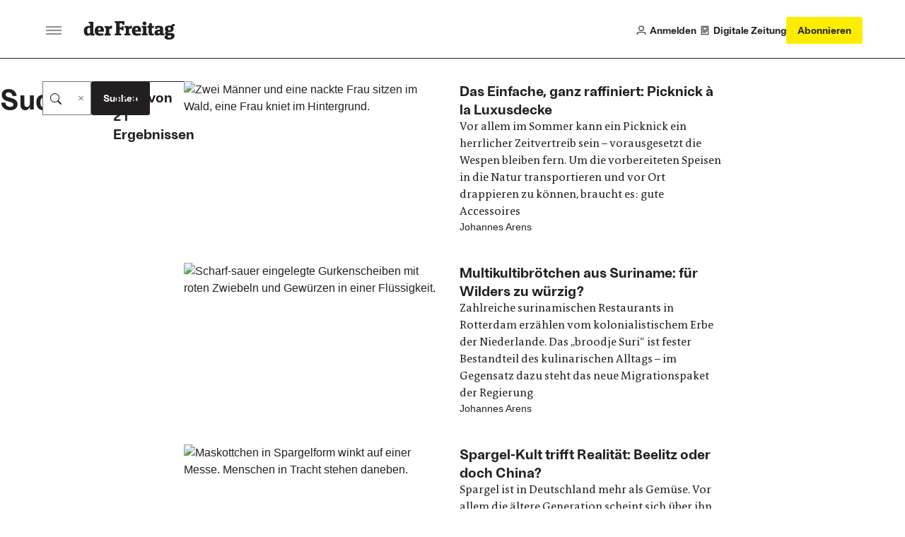

--- FILE ---
content_type: text/html;charset=utf-8
request_url: https://www.freitag.de/@@search?Subject%3Alist=der+koch
body_size: 20750
content:
<!DOCTYPE html>
<html xmlns="http://www.w3.org/1999/xhtml" lang="de">

    

  <head>
    <meta charset="utf-8">

    <meta name="twitter:card" content="summary">
<meta property="og:site_name" content="der Freitag">
<meta property="og:title" content="der Freitag">
<meta property="og:type" content="website">
<meta name="twitter:site" content="@derfreitag">
<meta property="og:description" content="Die Wochenzeitung">
<meta property="og:url" content="https://www.freitag.de">
<meta property="og:image" content="https://www.freitag.de/@@site-logo/logo.png">
<meta property="og:image:type" content="image/png">



<meta name="description" content="Die Wochenzeitung">

<title>der Freitag</title>

<meta name="viewport" content="width=device-width, initial-scale=1.0">


    
    
    
  <meta name="robots" content="noindex">

    

    <script type="text/javascript">
  !function () { var e = function () { var e, t = "__tcfapiLocator", a = [], n = window; for (; n;) { try { if (n.frames[t]) { e = n; break } } catch (e) { } if (n === window.top) break; n = n.parent } e || (!function e() { var a = n.document, r = !!n.frames[t]; if (!r) if (a.body) { var i = a.createElement("iframe"); i.style.cssText = "display:none", i.name = t, a.body.appendChild(i) } else setTimeout(e, 5); return !r }(), n.__tcfapi = function () { for (var e, t = arguments.length, n = new Array(t), r = 0; r < t; r++)n[r] = arguments[r]; if (!n.length) return a; if ("setGdprApplies" === n[0]) n.length > 3 && 2 === parseInt(n[1], 10) && "boolean" == typeof n[3] && (e = n[3], "function" == typeof n[2] && n[2]("set", !0)); else if ("ping" === n[0]) { var i = { gdprApplies: e, cmpLoaded: !1, cmpStatus: "stub" }; "function" == typeof n[2] && n[2](i) } else a.push(n) }, n.addEventListener("message", (function (e) { var t = "string" == typeof e.data, a = {}; try { a = t ? JSON.parse(e.data) : e.data } catch (e) { } var n = a.__tcfapiCall; n && window.__tcfapi(n.command, n.version, (function (a, r) { var i = { __tcfapiReturn: { returnValue: a, success: r, callId: n.callId } }; t && (i = JSON.stringify(i)), e.source.postMessage(i, "*") }), n.parameter) }), !1)) }; "undefined" != typeof module ? module.exports = e : e() }();
</script>

<!-- Sourcepoint config https://documentation.sourcepoint.com/ -->
<script type="text/javascript">
  window._sp_ = {
    config: {
      baseEndpoint: 'https://cdn.privacy-mgmt.com', //relevant for circumventing Safaris ITP
      accountId: 1101, //1101 == Urban Media Id, 692 == IQD Id
    }
  }
</script>

<!-- sourcepoint library can now be loaded -->
<script src="https://cdn.privacy-mgmt.com/wrapperMessagingWithoutDetection.js"></script>

<!-- manage any custom scripts that need consent to work -->
<script>
(function(){
    // Callback function to get custom Consents from the consent tool to the dataLayer
    function pushCustomConsentsToDataLayer(tcData) {
        // 164 is outbrain
        // 785 is agof
        // see https://iabeurope.eu/vendor-list-tcf-v2-0/
        var IABCustomMapping = [
          [164, 'outbrain'],
          [785, 'agof'],
          [804, 'linkedin'],
        ]
        IABCustomMapping.forEach(function (item) {
            var consent = tcData.vendor.consents[item[0]];
            var key = 'consent-' + item[1];
            var data = {
              event: key
            };
            data[key] = consent;
            window.dataLayer.push(data);
        })
    }

    // Pushes the vendor consents to dataLayer
     function pushConsentsToDataLayer(vendorConsents) {
        window.dataLayer = window.dataLayer || [];
        window.dataLayer.push(vendorConsents);
    }

    // Callback function for TCF events, gets called when consent status changes
    function consentsCallback(tcData, success) {
        var status = tcData.eventStatus;
        if (success && status === 'tcloaded' || status === 'useractioncomplete') {

            window.__tcfapi('getCustomVendorConsents', 2, function(vendorConsents) {
                if (status === 'tcloaded') vendorConsents.event = "consentStatus"
                if (status === 'useractioncomplete') vendorConsents.event = "consentUpdate"
                pushConsentsToDataLayer(vendorConsents);
            });
            pushCustomConsentsToDataLayer(tcData);
        }
    }

    // install an event listener to the TCF to manage consents once they are given
    window.__tcfapi('addEventListener', 2, consentsCallback);
})();
</script>

<script data-bundle="freitag.theme24" integrity="sha384-ndKB6HQ6kdti4Qn1pbkAvfX2GIACpvKBW6IbyetY8tblfanF11OzR86SwFF47LQA" src="https://www.freitag.de/++webresource++d58aee28-b15b-5289-8d5f-d92afd25a906/++theme++freitag.theme24/freitag/freitag.js" type="module"></script>
<script data-bundle="plone" integrity="sha384-FVvvIMVC5ouvXmwD/J8Q7NWloOSQhzmOT1uQUOVGzx/1L4r5oFp9ZplUfFOUWXkw" src="https://www.freitag.de/++webresource++d3a2a27f-ac52-5cf5-9d39-68e93ea5fafa/++plone++static/bundle-plone/bundle.min.js"></script>
    

    
  <link href="https://www.freitag.de/RSS" rel="alternate" title="der Freitag - b'RSS 1.0'" type="application/rss+xml">

  <link href="https://www.freitag.de/rss.xml" rel="alternate" title="der Freitag - b'RSS 2.0'" type="application/rss+xml">

  <link href="https://www.freitag.de/atom.xml" rel="alternate" title="der Freitag - b'Atom'" type="application/rss+xml">



    <link rel="canonical" href="https://www.freitag.de">

  <link rel="preload icon" type="image/vnd.microsoft.icon" href="https://www.freitag.de/favicon.ico">
  <link rel="mask-icon" href="https://www.freitag.de/favicon.ico">



  <link href="https://www.freitag.de/@@search" rel="search" title="Website durchsuchen">




<link data-bundle="barceloneta" href="https://www.freitag.de/++webresource++01abf198-0656-5fc3-92ee-3eec2868e6f3/++theme++freitag.theme24/freitag/plone.css" media="all" rel="stylesheet" type="text/css">
<link data-bundle="freitag.theme24-critical" href="https://www.freitag.de/++webresource++fd5b8ede-5153-5152-8e58-7c0c1209c24f/++theme++freitag.theme24/freitag/critical.css" media="all" rel="stylesheet" type="text/css">
<link data-bundle="freitag.theme24" href="https://www.freitag.de/++webresource++f6230372-c2a8-5676-a994-626c5131337f/++theme++freitag.theme24/freitag/freitag.css" media="all" rel="stylesheet" type="text/css">
<link data-bundle="tinymce" href="https://www.freitag.de/++webresource++3c5a45d5-7254-56a2-ba77-637c895f75c8/++theme++freitag.theme24/freitag/tinymce.css" media="all" rel="stylesheet" type="text/css">

    <link rel="preload" href="https://www.googletagmanager.com/gtm.js?id=GTM-NCRGCMG" as="script">
    <link rel="preload" href="https://cdn.privacy-mgmt.com/wrapperMessagingWithoutDetection.js" as="script">

    <link rel="preload" href="https://www.freitag.de/++theme++freitag.theme24/freitag/fonts/the-antiqua-f/TheAntiquaF-Regular.woff2" as="font" type="font/woff2" crossorigin>
    <link rel="preload" href="https://www.freitag.de/++theme++freitag.theme24/freitag/fonts/ambient/Ambiant-SemiBold.woff2" as="font" type="font/woff2" crossorigin>
    <link rel="preload" href="https://www.freitag.de/++theme++freitag.theme24/freitag/fonts/ambient/Ambiant-Regular.woff2" as="font" type="font/woff2" crossorigin>

    <!-- upscore integration -->
    <script>
    if (window.location.hostname === 'www.freitag.de') {
      var d=document;g=d.createElement('script'),s=d.getElementsByTagName('script')[0];g.async=true;g.src='https://stone.freitag.de/files/site_script/freitag.de.js';s.parentNode.insertBefore(g,s);
    }
    </script>
    <!-- end of upscore integration -->

    <!-- Matomo -->
    <script>
    var _mtm=window._mtm=window._mtm||[];_mtm.push({'mtm.startTime':(new Date().getTime()),'event':'mtm.Start'});
    var d=document,g=d.createElement('script'),s=d.getElementsByTagName('script')[0];g.async=true;g.src='https://metrik.freitag.de/js/container_HiEGoZVd.js';s.parentNode.insertBefore(g,s);
    </script>
    <!-- End Matomo Code -->

    <!-- Google Tag Manager -->
    <script>(function(w,d,s,l,i){w[l]=w[l]||[];w[l].push({'gtm.start': new Date().getTime(),event:'gtm.js'});var f=d.getElementsByTagName(s)[0], j=d.createElement(s),dl=l!='dataLayer'?'&l='+l:'';j.async=true;j.src= 'https://www.googletagmanager.com/gtm.js?id='+i+dl;f.parentNode.insertBefore(j,f); })(window,document,'script','dataLayer','GTM-NCRGCMG');</script>
    <!-- End Google Tag Manager -->

    <!-- non-critical stuff -->
    <meta name="generator" content="Plone - https://plone.org/">

    <meta name="google-site-verification" content="18FJF_TGC6jy2e9KULkTr9swgdCBq9YbgcMesPDJVjc">
    <meta name="msvalidate.01" content="FA19FDD261404A927CF4A5C04CC6CBCC">
    <meta property="fb:pages" content="313744767921">
    <link rel="stylesheet" type="text/css" media="print" href="https://www.freitag.de/++theme++freitag.theme24/freitag/print.css">
  </head>

  <body id="visual-portal-wrapper" class="col-content frontend icons-off pat-markspeciallinks portaltype-plone-site site-website template-search thumbs-on userrole-anonymous viewpermission-view" dir="ltr" data-base-url="https://www.freitag.de" data-view-url="https://www.freitag.de" data-portal-url="https://www.freitag.de" data-i18ncatalogurl="https://www.freitag.de/plonejsi18n" data-pat-markspeciallinks='{"external_links_open_new_window": true, "mark_special_links": false}' data-ads-category="search" data-ads-paid-article="false" data-pat-plone-modal='{"actionOptions": {"displayInModal": false, "timeout": 20000}}' data-pat-pickadate='{"date": {"selectYears": 200}, "time": {"interval": 5 } }'>

    


    


<header class="bc-header js-header bc-header--s-compact">
  <div class="bc-header__main bv-grid bv-grid__full">
    <div class="bc-header__main__inner bv-grid__breakout-l">
      <div class="bc-header__first-cell">
        <button class="bo-btn-burger js-offcanvas-toggle bo-btn-burger--lg bo-btn-burger--static-closed" aria-label="Men&#252;">
          <span class="bo-btn-burger__inner"><span></span></span>
        </button>
        <a href="https://www.freitag.de" class="bc-header__logo" title="der Freitag logo">
          <svg xmlns="http://www.w3.org/2000/svg" width="138" height="30" fill="none" viewbox="0 0 138 30" class="plone-icon bo-icon__item bo-icon__item--brand "><path fill="currentColor" d="M49.0159 19.7023L46.7315 19.9888V22.5572H56.7551V19.9888L54.2425 19.7023V13.4196H57.2964L57.5829 15.1044H60.2945V8.93828H57.5829L57.2964 10.5648H54.2425V4.19959H58.1801L58.6098 6.45484H61.4938V1H46.7315V3.57084L49.0159 3.85487V19.7023Z"></path><path fill="currentColor" fill-rule="evenodd" d="M16.2164 22.6446V20.0762L14.3617 19.7897V1.85941H7.32167V4.43024L9.46282 4.71427V8.22703C9.14966 8.20032 8.57674 8.16876 7.89216 8.16876 2.7432 8.16876 0 11.1402 0 15.7089 0 20.9623 2.08532 22.9917 5.62477 22.9917 7.30953 22.9917 9.05013 22.3047 9.99446 21.1346L10.1668 22.647 16.2164 22.6446ZM9.45068 18.5322C8.7928 19.4474 8.05238 19.8771 7.08133 19.8771 5.82383 19.8771 5.08098 18.7628 5.08098 15.5074 5.08098 12.5385 5.82383 11.0261 7.71008 11.0261 8.32624 11.0064 8.93364 11.1759 9.45068 11.5116V18.5322ZM29.6897 22.3873C27.7476 22.7955 25.7678 22.9973 23.7833 22.9893 18.9864 22.9893 16.4446 20.6176 16.4446 15.6822 16.4446 11.2834 18.6999 8.11537 23.7542 8.11537 29.6071 8.11537 30.7797 12.0529 30.2917 16.8815H21.5523C21.6689 19.0202 22.9264 19.8796 25.2666 19.8796 26.7468 19.8591 28.2242 19.7439 29.6897 19.5348V22.3873ZM25.4098 14.3373C25.5263 11.9656 25.0117 10.8804 23.5551 10.8804 22.0985 10.8804 21.5839 11.9656 21.5548 14.3373H25.4098Z" clip-rule="evenodd"></path><path fill="currentColor" d="M33.4913 19.7897L31.491 20.0761V22.6445H40.5532V20.0761L38.4145 19.7897V12.9681C38.9909 12.5399 39.6947 12.3185 40.4124 12.3393C41.0934 12.3593 41.7672 12.4838 42.4104 12.7083L43.0391 8.2561C42.4732 8.1573 41.8996 8.10937 41.3252 8.11288C39.5846 8.11288 38.6136 9.08149 37.8999 10.2516L37.7008 8.45274H31.491V11.0284L33.4913 11.3125V19.7897Z"></path><path fill="currentColor" fill-rule="evenodd" d="M86.0757 22.3871C84.132 22.7955 82.1506 22.9973 80.1645 22.9892C75.3676 22.9892 72.8258 20.6174 72.8258 15.6797C72.8258 11.2808 75.0835 8.1128 80.1354 8.1128C85.9883 8.1128 87.1609 12.0504 86.6729 16.8789H77.9335C78.0476 19.0176 79.3027 19.877 81.6453 19.877C83.1263 19.8573 84.6045 19.743 86.0709 19.5347V22.3871H86.0757ZM81.791 14.3372C81.9051 11.9654 81.3929 10.8803 79.9363 10.8803C78.4797 10.8803 77.9651 11.9654 77.9384 14.3372H81.791Z" clip-rule="evenodd"></path><path fill="currentColor" d="M87.7605 22.5571V19.9887L89.7584 19.7022V11.2226L87.7605 10.9337V8.36531H94.6719V19.7022L96.6674 19.9887V22.5571H87.7605ZM89.5653 2.79299C89.2556 3.25941 89.0913 3.80726 89.0932 4.36713 89.0926 4.73805 89.1653 5.10543 89.3072 5.44815 89.449 5.79086 89.6573 6.10215 89.9199 6.36409 90.1825 6.62603 90.4943 6.83346 90.8374 6.97444 91.1805 7.11543 91.5481 7.18718 91.919 7.18558 92.4789 7.18606 93.0263 7.02035 93.4919 6.70945 93.9575 6.39855 94.3204 5.95644 94.5345 5.43914 94.7487 4.92183 94.8044 4.35261 94.6948 3.80358 94.5852 3.25454 94.315 2.7504 93.9186 2.35502 93.5222 1.95964 93.0174 1.69082 92.4681 1.58259 91.9188 1.47437 91.3497 1.53162 90.8329 1.7471 90.3162 1.96257 89.875 2.32658 89.5653 2.79299Z"></path><path fill="currentColor" fill-rule="evenodd" d="M106.948 18.7313C106.948 15.59 109.488 13.9635 114.054 13.9635H115.226V12.8201C115.226 11.3077 114.457 10.7056 112.945 10.7056C112.361 10.7056 112.091 10.7972 111.56 10.9769C111.492 10.9999 111.42 11.0244 111.342 11.0503L111.172 12.905H108.148V8.7077C109.903 8.26424 111.705 8.03519 113.515 8.02554C118.14 8.02554 120.138 9.56464 120.138 12.5045V19.7023L121.995 19.9888V22.5572H115.94L115.768 21.0424C114.884 22.1858 112.974 22.8971 111.515 22.8971C108.631 22.8971 106.948 21.4721 106.948 18.7313ZM111.83 18.2458C111.83 19.2994 112.483 19.7873 113.229 19.7873C113.625 19.7664 114.01 19.6551 114.357 19.462C114.703 19.2688 115.001 18.9989 115.226 18.673V16.5027H113.971C112.401 16.5027 111.83 17.3888 111.83 18.2458Z" clip-rule="evenodd"></path><path fill="currentColor" d="M63.6058 19.7023 61.6079 19.9887V22.5571H70.658V19.9887L68.5168 19.7023V12.8783C69.0934 12.4505 69.7971 12.229 70.5148 12.2495 71.1958 12.2705 71.8696 12.3957 72.5127 12.6209L73.1438 8.15657C72.5767 8.06254 72.0024 8.01867 71.4275 8.02548 69.6869 8.02548 68.7159 8.99409 68.0046 10.1642L67.8031 8.36534H61.6079V10.9338L63.6058 11.2226V19.7023ZM106.171 11.2008H103.12V17.7966C103.12 18.8817 103.377 19.7945 104.377 19.7945 104.922 19.786 105.466 19.7487 106.006 19.6829V22.3362C104.851 22.6987 103.646 22.8821 102.435 22.88 99.6096 22.88 98.2113 21.7099 98.2113 18.3962V11.2008H96.2061V8.34835H98.4055L99.4616 3.97866H103.115V8.34835H106.171V11.2008Z"></path><path fill="currentColor" fill-rule="evenodd" d="M124.665 21.9891C123.235 22.6737 122.182 23.8438 122.182 25.2712L122.184 25.2591C122.184 27.7134 124.527 29 128.862 29C134.46 29 137.459 26.6841 137.459 23.232C137.459 20.1611 135.516 18.9473 131.977 18.9473H128.836C127.61 18.9473 127.352 18.6462 127.352 18.219C127.357 18.0836 127.393 17.9512 127.458 17.8321C127.522 17.7129 127.613 17.6102 127.724 17.532C127.724 17.532 128.406 17.5902 129.265 17.5902C134.519 17.5902 136.087 15.1626 136.087 12.366C136.087 10.708 135.546 9.55243 134.545 8.82414C135.274 8.51098 136.201 8.46971 137.459 8.71247V5.31382C134.203 5.17302 133.118 6.28729 132.319 7.91379C131.407 7.73166 130.479 7.6438 129.549 7.65161C124.296 7.65161 122.725 10.0792 122.725 12.8758C122.725 14.8762 123.497 16.0487 124.811 16.76C123.752 17.3062 122.869 18.3598 122.869 19.4741C122.869 20.5883 123.522 21.5302 124.665 21.9891ZM129.821 26.0286C128.11 26.0286 127.054 25.4703 127.054 24.3293L127.056 24.3171C127.052 23.9891 127.134 23.6658 127.295 23.3795C127.455 23.0933 127.687 22.854 127.969 22.6858C127.969 22.6858 128.454 22.7173 128.882 22.7173H130.705C132.161 22.7173 132.647 23.3752 132.647 24.2006C132.647 25.0867 131.936 26.0286 129.821 26.0286ZM127.542 12.6258C127.542 11.2833 128.282 10.3414 129.598 10.3414C130.824 10.3414 131.654 11.1692 131.654 12.6258C131.654 13.9658 130.909 14.9077 129.598 14.9077C128.37 14.9077 127.542 14.0823 127.542 12.6258Z" clip-rule="evenodd"></path></svg>
        </a>
      </div>
      <div class="bc-header__second-cell">
        <a href="https://www.freitag.de/login" class="bc-header__user-action">
          <div class="bo-icon">
            <svg xmlns="http://www.w3.org/2000/svg" width="15" height="15" fill="none" viewbox="0 0 15 15" class="plone-icon  "><path stroke="currentColor" stroke-width="1.2" d="M1 14V13.7C1 11.9327 2.43269 10.5 4.2 10.5H10.8C12.5673 10.5 14 11.9327 14 13.7V14M11 4.5C11 6.433 9.433 8 7.5 8C5.567 8 4 6.433 4 4.5C4 2.567 5.567 1 7.5 1C9.433 1 11 2.567 11 4.5Z"></path></svg>
          </div>
          <span>Anmelden</span>
        </a>

        

        <a href="https://www.freitag.de/@@digital" class="bc-header__user-action">
          <div class="bo-icon">
            <svg xmlns="http://www.w3.org/2000/svg" width="14" height="16" fill="none" viewbox="0 0 14 16" class="plone-icon  "><path stroke="currentColor" stroke-linejoin="round" stroke-width="1.2" d="M1.40002 14.6H12.6V1.40002H1.40002V14.6Z"></path><path stroke="currentColor" stroke-width="1.2" d="M4 7.5H10C10.2761 7.5 10.5 7.27614 10.5 7V4C10.5 3.72386 10.2761 3.5 10 3.5H4C3.72386 3.5 3.5 3.72386 3.5 4V7C3.5 7.27614 3.72386 7.5 4 7.5ZM3 9.5H11M3 11.5H9"></path></svg>
          </div>
          <span>Digitale Zeitung</span>
        </a>

        

        <a href="https://abo.freitag.de/?utm_content=DF23026" class="bo-btn bo-btn--highlight bo-btn--md bc-header__subscribe-btn">
          <span data-button-type="Abonnieren Button Top" class="bc-header__subscribe-btn__long-label buttons-eigenwerbung">
            Abonnieren
          </span>
          <span data-button-type="Abonnieren Button Top" class="bc-header__subscribe-btn__short-label buttons-eigenwerbung">
            Abo
          </span>
        </a>

        <button class="bo-btn-burger js-offcanvas-toggle bo-btn-burger--lg" aria-label="Men&#252;">
          <span class="bo-btn-burger__inner">
            <span></span>
          </span>
        </button>
      </div>
    </div>
  </div>

  <!-- front page navigation menu -->
  

  <!-- article actions -->
  

</header>

<!-- Offcanvas menu -->
<div aria-hidden="true" class="bc-header-offcanvas js-offcanvas">
  <div class="bc-header-offcanvas__overlay">
    <div class="bc-header-offcanvas__menu js-offcanvas-menu">
      <div class="bc-header-offcanvas__menu__header">
        <a title="der Freitag" href="https://www.freitag.de" class="bc-header-offcanvas__brand">
          <svg xmlns="http://www.w3.org/2000/svg" width="138" height="30" fill="none" viewbox="0 0 138 30" class="plone-icon bo-icon__item bo-icon__item--brand "><path fill="currentColor" d="M49.0159 19.7023L46.7315 19.9888V22.5572H56.7551V19.9888L54.2425 19.7023V13.4196H57.2964L57.5829 15.1044H60.2945V8.93828H57.5829L57.2964 10.5648H54.2425V4.19959H58.1801L58.6098 6.45484H61.4938V1H46.7315V3.57084L49.0159 3.85487V19.7023Z"></path><path fill="currentColor" fill-rule="evenodd" d="M16.2164 22.6446V20.0762L14.3617 19.7897V1.85941H7.32167V4.43024L9.46282 4.71427V8.22703C9.14966 8.20032 8.57674 8.16876 7.89216 8.16876 2.7432 8.16876 0 11.1402 0 15.7089 0 20.9623 2.08532 22.9917 5.62477 22.9917 7.30953 22.9917 9.05013 22.3047 9.99446 21.1346L10.1668 22.647 16.2164 22.6446ZM9.45068 18.5322C8.7928 19.4474 8.05238 19.8771 7.08133 19.8771 5.82383 19.8771 5.08098 18.7628 5.08098 15.5074 5.08098 12.5385 5.82383 11.0261 7.71008 11.0261 8.32624 11.0064 8.93364 11.1759 9.45068 11.5116V18.5322ZM29.6897 22.3873C27.7476 22.7955 25.7678 22.9973 23.7833 22.9893 18.9864 22.9893 16.4446 20.6176 16.4446 15.6822 16.4446 11.2834 18.6999 8.11537 23.7542 8.11537 29.6071 8.11537 30.7797 12.0529 30.2917 16.8815H21.5523C21.6689 19.0202 22.9264 19.8796 25.2666 19.8796 26.7468 19.8591 28.2242 19.7439 29.6897 19.5348V22.3873ZM25.4098 14.3373C25.5263 11.9656 25.0117 10.8804 23.5551 10.8804 22.0985 10.8804 21.5839 11.9656 21.5548 14.3373H25.4098Z" clip-rule="evenodd"></path><path fill="currentColor" d="M33.4913 19.7897L31.491 20.0761V22.6445H40.5532V20.0761L38.4145 19.7897V12.9681C38.9909 12.5399 39.6947 12.3185 40.4124 12.3393C41.0934 12.3593 41.7672 12.4838 42.4104 12.7083L43.0391 8.2561C42.4732 8.1573 41.8996 8.10937 41.3252 8.11288C39.5846 8.11288 38.6136 9.08149 37.8999 10.2516L37.7008 8.45274H31.491V11.0284L33.4913 11.3125V19.7897Z"></path><path fill="currentColor" fill-rule="evenodd" d="M86.0757 22.3871C84.132 22.7955 82.1506 22.9973 80.1645 22.9892C75.3676 22.9892 72.8258 20.6174 72.8258 15.6797C72.8258 11.2808 75.0835 8.1128 80.1354 8.1128C85.9883 8.1128 87.1609 12.0504 86.6729 16.8789H77.9335C78.0476 19.0176 79.3027 19.877 81.6453 19.877C83.1263 19.8573 84.6045 19.743 86.0709 19.5347V22.3871H86.0757ZM81.791 14.3372C81.9051 11.9654 81.3929 10.8803 79.9363 10.8803C78.4797 10.8803 77.9651 11.9654 77.9384 14.3372H81.791Z" clip-rule="evenodd"></path><path fill="currentColor" d="M87.7605 22.5571V19.9887L89.7584 19.7022V11.2226L87.7605 10.9337V8.36531H94.6719V19.7022L96.6674 19.9887V22.5571H87.7605ZM89.5653 2.79299C89.2556 3.25941 89.0913 3.80726 89.0932 4.36713 89.0926 4.73805 89.1653 5.10543 89.3072 5.44815 89.449 5.79086 89.6573 6.10215 89.9199 6.36409 90.1825 6.62603 90.4943 6.83346 90.8374 6.97444 91.1805 7.11543 91.5481 7.18718 91.919 7.18558 92.4789 7.18606 93.0263 7.02035 93.4919 6.70945 93.9575 6.39855 94.3204 5.95644 94.5345 5.43914 94.7487 4.92183 94.8044 4.35261 94.6948 3.80358 94.5852 3.25454 94.315 2.7504 93.9186 2.35502 93.5222 1.95964 93.0174 1.69082 92.4681 1.58259 91.9188 1.47437 91.3497 1.53162 90.8329 1.7471 90.3162 1.96257 89.875 2.32658 89.5653 2.79299Z"></path><path fill="currentColor" fill-rule="evenodd" d="M106.948 18.7313C106.948 15.59 109.488 13.9635 114.054 13.9635H115.226V12.8201C115.226 11.3077 114.457 10.7056 112.945 10.7056C112.361 10.7056 112.091 10.7972 111.56 10.9769C111.492 10.9999 111.42 11.0244 111.342 11.0503L111.172 12.905H108.148V8.7077C109.903 8.26424 111.705 8.03519 113.515 8.02554C118.14 8.02554 120.138 9.56464 120.138 12.5045V19.7023L121.995 19.9888V22.5572H115.94L115.768 21.0424C114.884 22.1858 112.974 22.8971 111.515 22.8971C108.631 22.8971 106.948 21.4721 106.948 18.7313ZM111.83 18.2458C111.83 19.2994 112.483 19.7873 113.229 19.7873C113.625 19.7664 114.01 19.6551 114.357 19.462C114.703 19.2688 115.001 18.9989 115.226 18.673V16.5027H113.971C112.401 16.5027 111.83 17.3888 111.83 18.2458Z" clip-rule="evenodd"></path><path fill="currentColor" d="M63.6058 19.7023 61.6079 19.9887V22.5571H70.658V19.9887L68.5168 19.7023V12.8783C69.0934 12.4505 69.7971 12.229 70.5148 12.2495 71.1958 12.2705 71.8696 12.3957 72.5127 12.6209L73.1438 8.15657C72.5767 8.06254 72.0024 8.01867 71.4275 8.02548 69.6869 8.02548 68.7159 8.99409 68.0046 10.1642L67.8031 8.36534H61.6079V10.9338L63.6058 11.2226V19.7023ZM106.171 11.2008H103.12V17.7966C103.12 18.8817 103.377 19.7945 104.377 19.7945 104.922 19.786 105.466 19.7487 106.006 19.6829V22.3362C104.851 22.6987 103.646 22.8821 102.435 22.88 99.6096 22.88 98.2113 21.7099 98.2113 18.3962V11.2008H96.2061V8.34835H98.4055L99.4616 3.97866H103.115V8.34835H106.171V11.2008Z"></path><path fill="currentColor" fill-rule="evenodd" d="M124.665 21.9891C123.235 22.6737 122.182 23.8438 122.182 25.2712L122.184 25.2591C122.184 27.7134 124.527 29 128.862 29C134.46 29 137.459 26.6841 137.459 23.232C137.459 20.1611 135.516 18.9473 131.977 18.9473H128.836C127.61 18.9473 127.352 18.6462 127.352 18.219C127.357 18.0836 127.393 17.9512 127.458 17.8321C127.522 17.7129 127.613 17.6102 127.724 17.532C127.724 17.532 128.406 17.5902 129.265 17.5902C134.519 17.5902 136.087 15.1626 136.087 12.366C136.087 10.708 135.546 9.55243 134.545 8.82414C135.274 8.51098 136.201 8.46971 137.459 8.71247V5.31382C134.203 5.17302 133.118 6.28729 132.319 7.91379C131.407 7.73166 130.479 7.6438 129.549 7.65161C124.296 7.65161 122.725 10.0792 122.725 12.8758C122.725 14.8762 123.497 16.0487 124.811 16.76C123.752 17.3062 122.869 18.3598 122.869 19.4741C122.869 20.5883 123.522 21.5302 124.665 21.9891ZM129.821 26.0286C128.11 26.0286 127.054 25.4703 127.054 24.3293L127.056 24.3171C127.052 23.9891 127.134 23.6658 127.295 23.3795C127.455 23.0933 127.687 22.854 127.969 22.6858C127.969 22.6858 128.454 22.7173 128.882 22.7173H130.705C132.161 22.7173 132.647 23.3752 132.647 24.2006C132.647 25.0867 131.936 26.0286 129.821 26.0286ZM127.542 12.6258C127.542 11.2833 128.282 10.3414 129.598 10.3414C130.824 10.3414 131.654 11.1692 131.654 12.6258C131.654 13.9658 130.909 14.9077 129.598 14.9077C128.37 14.9077 127.542 14.0823 127.542 12.6258Z" clip-rule="evenodd"></path></svg>
        </a>
        <button class="bc-header-offcanvas__close js-offcanvas-toggle" aria-label="Men&#252; schlie&#223;en">
          <svg xmlns="http://www.w3.org/2000/svg" width="10" height="11" fill="none" viewbox="0 0 10 11" class="plone-icon bo-icon__item "><path stroke="currentColor" stroke-width="1.2" d="M0.625 1.125L9.375 9.875M9.375 1.125L0.625 9.875"></path></svg>
        </button>
      </div>
      <div class="bc-header-offcanvas__menu__main">
        <nav class="bc-header-offcanvas__nav" aria-label="Hauptnavigation">
          <ul role="list" class="u-reset-list">
            <li>
              <a href="https://www.freitag.de" class="bo-navbar-link">
                <span>Startseite</span>
              </a>
            </li>

            <li>
              <a href="https://www.freitag.de/login" class="bo-navbar-link">
                <span>Anmelden</span>
                <div class="bo-icon">
                  <svg xmlns="http://www.w3.org/2000/svg" width="15" height="15" fill="none" viewbox="0 0 15 15" class="plone-icon  "><path stroke="currentColor" stroke-width="1.2" d="M1 14V13.7C1 11.9327 2.43269 10.5 4.2 10.5H10.8C12.5673 10.5 14 11.9327 14 13.7V14M11 4.5C11 6.433 9.433 8 7.5 8C5.567 8 4 6.433 4 4.5C4 2.567 5.567 1 7.5 1C9.433 1 11 2.567 11 4.5Z"></path></svg>
                </div>
              </a>
            </li>
            

            <li>
              <a href="https://www.freitag.de/@@digital" class="bo-navbar-link">
                <span>Digitale Zeitung</span>
                <div class="bo-icon">
                  <svg xmlns="http://www.w3.org/2000/svg" width="14" height="16" fill="none" viewbox="0 0 14 16" class="plone-icon  "><path stroke="currentColor" stroke-linejoin="round" stroke-width="1.2" d="M1.40002 14.6H12.6V1.40002H1.40002V14.6Z"></path><path stroke="currentColor" stroke-width="1.2" d="M4 7.5H10C10.2761 7.5 10.5 7.27614 10.5 7V4C10.5 3.72386 10.2761 3.5 10 3.5H4C3.72386 3.5 3.5 3.72386 3.5 4V7C3.5 7.27614 3.72386 7.5 4 7.5ZM3 9.5H11M3 11.5H9"></path></svg>
                </div>
              </a>
            </li>

            
            <li>
              <a href="https://abo.freitag.de/?utm_content=DF23024" target="_blank" rel="noopener" class="bo-navbar-link bo-navbar-link--brand">
                Abonnieren
              </a>
            </li>
          </ul>
        </nav>
        <nav class="bc-header-offcanvas__nav" aria-label="Abteilungsnavigation">
          <ul role="list" class="u-reset-list">
            <li>
              <a href="https://www.freitag.de/plus" class="bo-navbar-link" title="der Freitag Plus">
                <svg xmlns="http://www.w3.org/2000/svg" width="187" height="28" fill="none" viewbox="0 0 187 28" class="plone-icon bo-icon__item bo-icon__item--brand-plus "><path fill="currentColor" d="M46.7315 18.9888L49.0159 18.7023V2.85487L46.7315 2.57084V0H61.4938V5.45484H58.6098L58.1801 3.19959H54.2425V9.56478H57.2964L57.5829 7.93828H60.2945V14.1044H57.5829L57.2964 12.4196H54.2425V18.7023L56.7551 18.9888V21.5572H46.7315V18.9888Z"></path><path fill="currentColor" fill-rule="evenodd" d="M16.2164 19.0762V21.6446L10.1668 21.647 9.99446 20.1346C9.05012 21.3047 7.30953 21.9917 5.62477 21.9917 2.08532 21.9917 0 19.9623 0 14.7089 0 10.1402 2.7432 7.16876 7.89216 7.16876 8.57674 7.16876 9.14966 7.20032 9.46282 7.22703V3.71427L7.32167 3.43024V.859407H14.3617V18.7897L16.2164 19.0762ZM7.08133 18.8771C8.05238 18.8771 8.7928 18.4474 9.45068 17.5322V10.5116C8.93364 10.1759 8.32624 10.0064 7.71008 10.0261 5.82383 10.0261 5.08098 11.5385 5.08098 14.5074 5.08098 17.7628 5.82383 18.8771 7.08133 18.8771ZM23.7833 21.9893C25.7678 21.9973 27.7476 21.7955 29.6897 21.3873V18.5348C28.2242 18.7439 26.7468 18.8591 25.2666 18.8796 22.9264 18.8796 21.6689 18.0202 21.5523 15.8815H30.2917C30.7797 11.0529 29.6071 7.11537 23.7542 7.11537 18.6999 7.11537 16.4446 10.2834 16.4446 14.6822 16.4446 19.6176 18.9864 21.9893 23.7833 21.9893ZM23.5551 9.88041C25.0117 9.88041 25.5263 10.9656 25.4098 13.3373H21.5548C21.5839 10.9656 22.0985 9.88041 23.5551 9.88041Z" clip-rule="evenodd"></path><path fill="currentColor" d="M31.491 19.0761L33.4913 18.7897V10.3125L31.491 10.0284V7.45274H37.7008L37.8999 9.2516C38.6136 8.08149 39.5846 7.11288 41.3252 7.11288C41.8996 7.10937 42.4732 7.1573 43.0391 7.2561L42.4104 11.7083C41.7672 11.4838 41.0934 11.3593 40.4124 11.3393C39.6947 11.3185 38.9909 11.5399 38.4145 11.9681V18.7897L40.5532 19.0761V21.6445H31.491V19.0761Z"></path><path fill="currentColor" fill-rule="evenodd" d="M80.1645 21.9892C82.1506 21.9973 84.132 21.7955 86.0757 21.3871H86.0709V18.5347C84.6045 18.743 83.1263 18.8573 81.6453 18.877C79.3027 18.877 78.0476 18.0176 77.9335 15.8789H86.6729C87.1609 11.0504 85.9883 7.1128 80.1354 7.1128C75.0835 7.1128 72.8258 10.2808 72.8258 14.6797C72.8258 19.6174 75.3676 21.9892 80.1645 21.9892ZM79.9363 9.88028C81.3929 9.88028 81.9051 10.9654 81.791 13.3372H77.9384C77.9651 10.9654 78.4797 9.88028 79.9363 9.88028Z" clip-rule="evenodd"></path><path fill="currentColor" d="M87.7605 18.9887V21.5571H96.6674V18.9887L94.6719 18.7022V7.36531H87.7605V9.93372L89.7584 10.2226V18.7022L87.7605 18.9887ZM89.0932 3.36713C89.0913 2.80726 89.2556 2.25941 89.5653 1.79299 89.875 1.32658 90.3162.962573 90.8329.747098 91.3497.531622 91.9188.47437 92.4681.582593 93.0174.690816 93.5222.959645 93.9186 1.35502 94.315 1.7504 94.5852 2.25454 94.6948 2.80358 94.8044 3.35261 94.7487 3.92183 94.5345 4.43914 94.3204 4.95644 93.9575 5.39855 93.4919 5.70945 93.0263 6.02035 92.4789 6.18606 91.919 6.18558 91.5481 6.18718 91.1805 6.11543 90.8374 5.97444 90.4943 5.83346 90.1825 5.62603 89.9199 5.36409 89.6573 5.10215 89.449 4.79086 89.3072 4.44815 89.1653 4.10543 89.0926 3.73805 89.0932 3.36713Z"></path><path fill="currentColor" fill-rule="evenodd" d="M114.054 12.9635C109.488 12.9635 106.948 14.59 106.948 17.7313C106.948 20.4721 108.631 21.8971 111.515 21.8971C112.974 21.8971 114.884 21.1858 115.768 20.0424L115.94 21.5572H121.995V18.9888L120.138 18.7023V11.5045C120.138 8.56464 118.14 7.02554 113.515 7.02554C111.705 7.03519 109.903 7.26424 108.148 7.7077V11.905H111.172L111.342 10.0503C111.42 10.0244 111.492 9.99994 111.56 9.97691C112.091 9.79717 112.361 9.70562 112.945 9.70562C114.457 9.70562 115.226 10.3077 115.226 11.8201V12.9635H114.054ZM113.229 18.7873C112.483 18.7873 111.83 18.2994 111.83 17.2458C111.83 16.3888 112.401 15.5027 113.971 15.5027H115.226V17.673C115.001 17.9989 114.703 18.2688 114.357 18.462C114.01 18.6551 113.625 18.7664 113.229 18.7873Z" clip-rule="evenodd"></path><path fill="currentColor" d="M61.6079 18.9887 63.6058 18.7023V10.2226L61.6079 9.93375V7.36534H67.8031L68.0046 9.1642C68.7159 7.99409 69.6869 7.02548 71.4275 7.02548 72.0024 7.01867 72.5767 7.06254 73.1438 7.15657L72.5127 11.6209C71.8696 11.3957 71.1958 11.2705 70.5148 11.2495 69.7971 11.229 69.0934 11.4505 68.5168 11.8783V18.7023L70.658 18.9887V21.5571H61.6079V18.9887ZM103.12 10.2008H106.171V7.34835H103.115V2.97866H99.4616L98.4055 7.34835H96.2061V10.2008H98.2113V17.3962C98.2113 20.7099 99.6096 21.88 102.435 21.88 103.646 21.8821 104.851 21.6987 106.006 21.3362V18.6829C105.466 18.7487 104.922 18.786 104.377 18.7945 103.377 18.7945 103.12 17.8817 103.12 16.7966V10.2008Z"></path><path fill="currentColor" fill-rule="evenodd" d="M122.182 24.2712C122.182 22.8438 123.235 21.6737 124.665 20.9891C123.522 20.5302 122.869 19.5883 122.869 18.4741C122.869 17.3598 123.752 16.3062 124.811 15.76C123.497 15.0487 122.725 13.8762 122.725 11.8758C122.725 9.07922 124.296 6.65161 129.549 6.65161C130.479 6.6438 131.407 6.73166 132.319 6.91379C133.118 5.28729 134.203 4.17302 137.459 4.31382V7.71247C136.201 7.46971 135.274 7.51098 134.545 7.82414C135.546 8.55243 136.087 9.70797 136.087 11.366C136.087 14.1626 134.519 16.5902 129.265 16.5902C128.406 16.5902 127.724 16.532 127.724 16.532C127.613 16.6102 127.522 16.7129 127.458 16.8321C127.393 16.9512 127.357 17.0836 127.352 17.219C127.352 17.6462 127.61 17.9473 128.836 17.9473H131.977C135.516 17.9473 137.459 19.1611 137.459 22.232C137.459 25.6841 134.46 28 128.862 28C124.527 28 122.184 26.7134 122.184 24.2591L122.182 24.2712ZM127.054 23.3293C127.054 24.4703 128.11 25.0286 129.821 25.0286C131.936 25.0286 132.647 24.0867 132.647 23.2006C132.647 22.3752 132.161 21.7173 130.705 21.7173H128.882C128.454 21.7173 127.969 21.6858 127.969 21.6858C127.687 21.854 127.455 22.0933 127.295 22.3795C127.134 22.6658 127.052 22.9891 127.056 23.3171L127.054 23.3293ZM129.598 9.3414C128.282 9.3414 127.542 10.2833 127.542 11.6258C127.542 13.0823 128.37 13.9077 129.598 13.9077C130.909 13.9077 131.654 12.9658 131.654 11.6258C131.654 10.1692 130.824 9.3414 129.598 9.3414Z" clip-rule="evenodd"></path><path fill="currentColor" d="M186.893 18.0078C186.893 20.0726 184.574 21.6275 182.356 21.6275 181.132 21.6275 180.138 21.5255 179.221 21.2706V17.7529H179.73C180.036 18.4666 180.368 19.2568 180.546 19.9961 181.183 20.2765 182.05 20.5569 183.095 20.5569 184.319 20.5569 185.185 19.9961 185.185 18.5686 185.185 16.9571 183.858 16.3555 182.455 15.72 180.885 15.0083 179.221 14.2541 179.221 11.9919 179.221 10.1311 180.954 8.6781 183.35 8.6781 184.344 8.6781 185.313 8.78006 185.95 8.9585V12.2723H185.44C185.109 11.635 184.854 10.7938 184.676 9.97814 184.268 9.77421 183.554 9.57028 182.764 9.57028 181.54 9.57028 180.852 10.284 180.852 11.3801 180.852 13.0813 182.245 13.7189 183.692 14.3819 185.26 15.0999 186.893 15.8476 186.893 18.0078ZM177.168 21.3216V20.8628C176.046 20.6844 175.358 20.4549 175.358 20.4549V8.78008C173.395 8.75459 171.712 9.03499 171.712 9.03499V9.49383C172.86 9.67226 173.599 9.90168 173.599 9.90168V15.943C173.599 18.0078 172.248 20.5314 169.775 20.5314 167.506 20.5314 166.895 18.3902 166.895 15.4077 166.895 11.6351 167.048 8.78008 167.048 8.78008 165.085 8.75459 163.479 9.03499 163.479 9.03499V9.49383C164.55 9.67226 165.238 9.90168 165.238 9.90168 165.238 9.90168 165.136 12.3233 165.136 15.9685 165.136 19.8177 166.41 21.704 169.138 21.704 171.407 21.704 173.064 20.3275 173.675 18.7215H173.726C173.726 18.7215 173.548 19.8432 173.548 21.5765 175.562 21.602 177.168 21.3216 177.168 21.3216ZM162.298 21.5H156.919V21.0412C156.919 21.0412 157.786 20.6333 158.729 20.4039V3.83479C158.729 3.83479 157.99 3.60537 156.842 3.42693V2.9681C156.842 2.9681 158.525 2.6877 160.488 2.71319V20.4039C161.456 20.6333 162.298 21.0412 162.298 21.0412V21.5Z"></path><path fill="currentColor" fill-rule="evenodd" d="M148.424 15.0763C152.222 15.0763 155.459 12.7311 155.459 9.28984C155.459 6.07798 153.369 4.19165 149.851 4.19165C148.367 4.19165 146.986 4.23247 145.971 4.26245C145.381 4.27986 144.916 4.29361 144.626 4.29361H143.071V4.75245C143.071 4.75245 143.988 5.1858 144.982 5.44071V20.3529C143.988 20.6078 143.071 21.0412 143.071 21.0412V21.5H148.806V21.0412C148.806 21.0412 147.812 20.6078 146.767 20.3529V14.9998C146.767 14.9998 147.481 15.0763 148.424 15.0763ZM148.832 4.98187C151.916 4.98187 153.547 6.74074 153.547 9.59573C153.547 12.5527 151.814 14.1586 149.392 14.1586C147.786 14.1586 146.767 13.7253 146.767 13.7253V5.1858C147.379 5.05834 148.169 4.98187 148.832 4.98187Z" clip-rule="evenodd"></path></svg>
              </a>
            </li>

            
              <li>
                <a href="https://www.freitag.de/politik" class="bo-navbar-link">
                  Politik
                </a>
              </li>
              <li>
                <a href="https://www.freitag.de/wirtschaft" class="bo-navbar-link">
                  Wirtschaft
                </a>
              </li>
              <li>
                <a href="https://www.freitag.de/kultur" class="bo-navbar-link">
                  Kultur
                </a>
              </li>
              <li>
                <a href="https://www.freitag.de/gruenes-wissen" class="bo-navbar-link">
                  Gr&#252;nes Wissen
                </a>
              </li>
              <li>
                <a href="https://www.freitag.de/debatte" class="bo-navbar-link">
                  Debatte
                </a>
              </li>
            
          </ul>
        </nav>
      </div>
      <footer class="bc-header-offcanvas__menu__footer">
        <nav class="bc-header-offcanvas__nav" aria-label="Service-Navigation">
          <ul role="list" class="u-reset-list">
            <li>
              <a href="https://www.freitag.de/produkt-der-woche" class="bo-navbar-link">
                Empfehlungen der Woche
              </a>
            </li>
            <li>
              <a href="https://www.freitag.de/newsletter" class="bo-navbar-link">
                Newsletter
              </a>
            </li>
            <li>
              <a href="https://www.freitag.de/autoren/podcast" class="bo-navbar-link">
                Podcast
              </a>
            </li>
            <li>
              <a href="https://verlag.freitag.de/veranstaltungen" class="bo-navbar-link">
                Veranstaltungen
              </a>
            </li>
            <li>
              <a href="https://www.freitag.de/@@search" class="bo-navbar-link">
                <span class="bo-navbar-link__label">
                  <span>Suche</span>
                  <svg xmlns="http://www.w3.org/2000/svg" width="16" height="16" fill="currentColor" class="plone-icon bo-icon__item bi bi-search" viewbox="0 0 16 16">
  <path d="M11.742 10.344a6.5 6.5 0 1 0-1.397 1.398h-.001q.044.06.098.115l3.85 3.85a1 1 0 0 0 1.415-1.414l-3.85-3.85a1 1 0 0 0-.115-.1zM12 6.5a5.5 5.5 0 1 1-11 0 5.5 5.5 0 0 1 11 0"></path>
</svg>
                </span>
              </a>
            </li>
          </ul>
        </nav>
        <nav class="bc-header-offcanvas__social" aria-label="Social Media Navigation">
          <ul class="bo-social-links">
            <li data-testid="facebook" class="bo-social-links__item">
              <a href="https://www.facebook.com/derfreitag/" target="_blank" rel="noopener noreferrer" title="Facebook-Symbol">
                <div class="icon">
                  <svg xmlns="http://www.w3.org/2000/svg" width="20" height="20" fill="none" viewbox="0 0 20 20" class="plone-icon bo-icon__item bo-icon__item--facebook "><path fill="currentColor" d="M20 10C20 4.47715 15.5229 0 10 0C4.47715 0 0 4.47715 0 10C0 14.9912 3.65684 19.1283 8.4375 19.8785V12.8906H5.89844V10H8.4375V7.79688C8.4375 5.29063 9.93047 3.90625 12.2146 3.90625C13.3084 3.90625 14.4531 4.10156 14.4531 4.10156V6.5625H13.1922C11.95 6.5625 11.5625 7.3334 11.5625 8.125V10H14.3359L13.8926 12.8906H11.5625V19.8785C16.3432 19.1283 20 14.9912 20 10Z"></path></svg>
                </div>
              </a>
            </li>
            <li data-testid="bluesky" class="bo-social-links__item">
              <a href="https://bsky.app/profile/freitag.de" target="_blank" rel="noopener noreferrer" title="Bluesky-Symbol">
                <div class="icon">
                  <svg xmlns="http://www.w3.org/2000/svg" width="16" height="16" fill="currentColor" class="plone-icon bo-icon__item bo-icon__item--bluesky bi bi-bluesky" viewbox="0 0 16 16"><path d="M3.468 1.948C5.303 3.325 7.276 6.118 8 7.616c.725-1.498 2.698-4.29 4.532-5.668C13.855.955 16 .186 16 2.632c0 .489-.28 4.105-.444 4.692-.572 2.04-2.653 2.561-4.504 2.246 3.236.551 4.06 2.375 2.281 4.2-3.376 3.464-4.852-.87-5.23-1.98-.07-.204-.103-.3-.103-.218 0-.081-.033.014-.102.218-.379 1.11-1.855 5.444-5.231 1.98-1.778-1.825-.955-3.65 2.28-4.2-1.85.315-3.932-.205-4.503-2.246C.28 6.737 0 3.12 0 2.632 0 .186 2.145.955 3.468 1.948"></path></svg>
                </div>
              </a>
            </li>
            <li data-testid="instagram" class="bo-social-links__item">
              <a href="https://www.instagram.com/freitag/" target="_blank" rel="noopener noreferrer" title="Instagram-Symbol">
                <div class="icon">
                  <svg xmlns="http://www.w3.org/2000/svg" width="20" height="20" fill="none" viewbox="0 0 20 20" class="plone-icon bo-icon__item bo-icon__item--instagram "><path fill="currentColor" fill-rule="evenodd" d="M10.0041 4.86243C7.1665 4.86243 4.86437 7.16366 4.86437 10.0001C4.86437 12.8366 7.1665 15.1379 10.0041 15.1379C12.8417 15.1379 15.1438 12.8366 15.1438 10.0001C15.1438 7.16366 12.8417 4.86243 10.0041 4.86243ZM10.0041 13.3328C8.16318 13.3328 6.67012 11.8404 6.67012 10.0001C6.67012 8.15995 8.16318 6.66747 10.0041 6.66747C11.845 6.66747 13.3381 8.15995 13.3381 10.0001C13.3381 11.8404 11.845 13.3328 10.0041 13.3328Z" clip-rule="evenodd"></path><path fill="currentColor" d="M15.3486 5.85594C16.0092 5.85594 16.5486 5.32068 16.5486 4.65649C16.5486 3.9962 16.0092 3.45703 15.3486 3.45703C14.6881 3.45703 14.1487 3.99229 14.1487 4.65649C14.1487 5.31677 14.6842 5.85594 15.3486 5.85594Z"></path><path fill="currentColor" fill-rule="evenodd" d="M10.0059 0C7.28943 0 6.94938 0.011721 5.88235 0.0586052C4.81923 0.105489 4.08833 0.277398 3.45515 0.52354C2.79461 0.781403 2.23569 1.12131 1.68067 1.68002C1.12175 2.23481 0.781708 2.79351 0.523744 3.44989C0.277506 4.08674 0.105531 4.81344 0.0586281 5.87615C0.0117256 6.94667 0 7.28658 0 10.002C0 12.7173 0.0117256 13.0572 0.0586281 14.1239C0.105531 15.1866 0.277506 15.9172 0.523744 16.5501C0.781708 17.2104 1.12175 17.7691 1.68067 18.3239C2.23569 18.8787 2.79461 19.2225 3.45124 19.4765C4.08833 19.7226 4.81532 19.8945 5.87844 19.9414C6.94548 19.9883 7.28552 20 10.002 20C12.7184 20 13.0584 19.9883 14.1255 19.9414C15.1886 19.8945 15.9195 19.7226 16.5527 19.4765C17.2093 19.2225 17.7682 18.8787 18.3232 18.3239C18.8782 17.7691 19.2222 17.2104 19.4763 16.554C19.7225 15.9172 19.8945 15.1905 19.9414 14.1278C19.9883 13.0611 20 12.7212 20 10.0059C20 7.29049 19.9883 6.95058 19.9414 5.88396C19.8945 4.82125 19.7225 4.09064 19.4763 3.45771C19.23 2.79351 18.89 2.23481 18.3311 1.68002C17.776 1.12522 17.2171 0.781403 16.5605 0.527447C15.9234 0.281305 15.1964 0.109396 14.1333 0.0625122C13.0623 0.011721 12.7223 0 10.0059 0ZM10.0059 1.80113C12.6793 1.80113 12.9959 1.81285 14.0473 1.85974C15.0244 1.90272 15.5521 2.06681 15.9038 2.20356C16.369 2.38328 16.7051 2.60207 17.053 2.9498C17.4047 3.30143 17.6197 3.63352 17.7995 4.09846C17.9363 4.45009 18.1004 4.98144 18.1434 5.95429C18.1903 7.00918 18.2021 7.32565 18.2021 9.99414C18.2021 12.6665 18.1903 12.983 18.1434 14.034C18.1004 15.0107 17.9363 15.5382 17.7995 15.8898C17.6197 16.3548 17.4008 16.6908 17.053 17.0385C16.7012 17.3901 16.369 17.605 15.9038 17.7847C15.5521 17.9215 15.0205 18.0856 14.0473 18.1285C12.992 18.1754 12.6754 18.1871 10.0059 18.1871C7.33242 18.1871 7.01583 18.1754 5.96443 18.1285C4.9873 18.0856 4.45964 17.9215 4.10788 17.7847C3.64276 17.605 3.30662 17.3862 2.95876 17.0385C2.607 16.6869 2.39203 16.3548 2.21223 15.8898C2.07543 15.5382 1.91128 15.0068 1.86828 14.034C1.82138 12.9791 1.80965 12.6626 1.80965 9.99414C1.80965 7.32174 1.82138 7.00527 1.86828 5.95429C1.91128 4.97753 2.07543 4.45009 2.21223 4.09846C2.39203 3.63352 2.6109 3.29752 2.95876 2.9498C3.31053 2.59816 3.64276 2.38328 4.10788 2.20356C4.45964 2.06681 4.99121 1.90272 5.96443 1.85974C7.01583 1.81285 7.33242 1.80113 10.0059 1.80113Z" clip-rule="evenodd"></path></svg>
                </div>
              </a>
            </li>
            <li data-testid="youtube" class="bo-social-links__item">
              <a href="https://www.youtube.com/channel/UCqs44Wf09ppRItc5uqNBMxA" target="_blank" rel="noopener noreferrer" title="Youtube-Symbol">
                <div class="icon">
                  <svg xmlns="http://www.w3.org/2000/svg" width="24" height="17" fill="none" viewbox="0 0 24 17" class="plone-icon bo-icon__item bo-icon__item--youtube "><path fill="currentColor" d="M23.7609 3.66815C23.7609 3.66815 23.5266 2.00167 22.8047 1.26993C21.8906 0.306859 20.8688 0.302138 20.4 0.245487C17.0438 -1.35066e-07 12.0047 0 12.0047 0H11.9953C11.9953 0 6.95625 -1.35066e-07 3.6 0.245487C3.13125 0.302138 2.10938 0.306859 1.19531 1.26993C0.473438 2.00167 0.24375 3.66815 0.24375 3.66815C0.24375 3.66815 0 5.62733 0 7.58178V9.4135C0 11.368 0.239062 13.3271 0.239062 13.3271C0.239062 13.3271 0.473437 14.9936 1.19062 15.7254C2.10469 16.6884 3.30469 16.6554 3.83906 16.7592C5.76094 16.9433 12 17 12 17C12 17 17.0438 16.9906 20.4 16.7498C20.8688 16.6931 21.8906 16.6884 22.8047 15.7254C23.5266 14.9936 23.7609 13.3271 23.7609 13.3271C23.7609 13.3271 24 11.3727 24 9.4135V7.58178C24 5.62733 23.7609 3.66815 23.7609 3.66815ZM9.52031 11.637V4.84365L16.0031 8.25215L9.52031 11.637Z"></path></svg>
                </div>
              </a>
            </li>
          </ul>
        </nav>
      </footer>
    </div>
  </div>
</div>




<script async src="https://static.cleverpush.com/channel/loader/BFY3yyXPyoqStMdNB.js">
</script>

<script>
var UPSCORE_DATA = {'object_type': 'misc', 'section': 'misc', 'content_type': 0};
</script>
<script>(function(w,u){w[u]=w[u]||function(){(w[u].q=w[u].q||[]).push(arguments)}})(window,
'upScore');
upScore('paywall_on_evaluated', function (callback_result) {
    window.__upscoreLastEval = callback_result;
    document.dispatchEvent(new CustomEvent('paywall:evaluated', { detail: callback_result }));
});
upScore("page_view", UPSCORE_DATA);
</script>


    <div class="bv-skeleton bv-skeleton--feed">

    <div id="portal-top" class="x-portal-top">
      <div id="portal-header">
        

      </div>

    </div>

  <main>
    <div id="portal-mainnavigation"></div>

    <section id="global_statusmessage" class="bv-grid">
      <div class="bv-grid__breakout-l">
        

        <div>
        </div>
      </div>
    </section>

    <div id="viewlet-above-content"></div>

    <article id="portal-column-content">

      

      

        

        <article id="content" class="bo-main-content">

          

  
  <div class="bv-grid__full bc-container-ads">
    <div id="iqd_mainAd" class="bc-container-ads--iqd-below-header">
      <div id="iqd_align_Ad">
        <div id="iqd_topAd" style="max-height: 340px;">
          <div id="iqadtile1"></div>
        </div>
        <div id="iqd_leftAd">
          <div id="iqadtile20"></div>
        </div>
        <div id="iqd_rightAd">
          <div id="iqadtile21"></div>
        </div>
      </div>
    </div>
  </div>


  <div class="bv-grid bv-flow">

    <h1>Suchen</h1>

    <form class="bc-search-form js-search-form" name="main-search-form" action="https://www.freitag.de/@@search">
      <div class="bc-search-form__wrapper">
        <div class="bc-search-form__input">
          <button class="bc-search-form__search-button" title="Artikel durchsuchen&#8230;">
            <svg xmlns="http://www.w3.org/2000/svg" width="16" height="16" fill="currentColor" class="plone-icon  bi bi-search" viewbox="0 0 16 16">
  <path d="M11.742 10.344a6.5 6.5 0 1 0-1.397 1.398h-.001q.044.06.098.115l3.85 3.85a1 1 0 0 0 1.415-1.414l-3.85-3.85a1 1 0 0 0-.115-.1zM12 6.5a5.5 5.5 0 1 1-11 0 5.5 5.5 0 0 1 11 0"></path>
</svg>
          </button>
          <input name="SearchableText" class="bc-search-form__input-field" type="text" placeholder="Artikel durchsuchen&#8230;">
          <a href="@@search" title="Cancel" id="cancel-search-button" class="bc-search-form__cancel-button">
            <svg xmlns="http://www.w3.org/2000/svg" width="10" height="11" fill="none" viewbox="0 0 10 11" class="plone-icon  "><path stroke="currentColor" stroke-width="1.2" d="M0.625 1.125L9.375 9.875M9.375 1.125L0.625 9.875"></path></svg>
          </a>
        </div>
        <input class="bo-btn bo-btn--md bc-search-form__submit-button" type="submit" value="Suchen">
      </div>
    </form>

    <div class="bc-results-counter">
      <h2 class="bc-results-counter__counter">
        <span>1</span>
        -
        <span>21</span>
        <span>von <span class="js-search-results">
            21
          </span> Ergebnissen</span>
      </h2>

      <!-- No results -->
      
    </div>

    <div class="bo-search-results">
      
        
  <article data-upscore-object-id="4176d94ed0dd4b4cae0db2fd7cfac39f" class="bo-article-card False bo-article-card bo-article-card--xs bo-article-card--md-@m" style="False">
    <a href="https://www.freitag.de/autoren/johannes-arens/das-einfache-ganz-raffiniert-picknick-a-la-luxusdecke-der-koch-johannes-arens" class="bo-article-card__link" aria-hidden="true" tabindex="-1" data-upscore-url></a>
    <figure class="bo-article-card__media">
      <picture>
                            <source srcset="https://www.freitag.de/autoren/johannes-arens/das-einfache-ganz-raffiniert-picknick-a-la-luxusdecke-der-koch-johannes-arens/@@images/square_image-200-d3da7628e2ba8cf6fcd5f8b1d8ab3853.jpeg, https://www.freitag.de/autoren/johannes-arens/das-einfache-ganz-raffiniert-picknick-a-la-luxusdecke-der-koch-johannes-arens/@@images/square_image-400-90738d83870e5893f5aeb3de6870af94.jpeg 2x" media="(max-width: 768px)"></source>
                        
                       <img decoding="async" alt="Zwei M&#228;nner und eine nackte Frau sitzen im Wald, eine Frau kniet im Hintergrund." title="Das ber&#252;hmteste Picknick der Kunstgeschichte: &#8222;Das Fr&#252;hst&#252;ck im Gr&#252;nen&#8220; von &#201;douard Manet" class="bo-article-card__media__img bo-article-card__media__img" srcset="https://www.freitag.de/autoren/johannes-arens/das-einfache-ganz-raffiniert-picknick-a-la-luxusdecke-der-koch-johannes-arens/@@images/image-600-a163e09d190a2595d45579997206daa2.jpeg, https://www.freitag.de/autoren/johannes-arens/das-einfache-ganz-raffiniert-picknick-a-la-luxusdecke-der-koch-johannes-arens/@@images/image-1200-2995236feb8e0eb3ae03cadd037fb03a.jpeg 2x">
                       </picture>
      
    </figure>
    <div class="bo-article-card__details">
      <!-- TODO: handle recommended and community articles -->
      <a href="https://www.freitag.de/autoren/johannes-arens/das-einfache-ganz-raffiniert-picknick-a-la-luxusdecke-der-koch-johannes-arens" aria-label="Das Einfache, ganz raffiniert: Picknick &#224; la Luxusdecke">
        <h3 data-upscore-title class="bo-article-card__title u-hyphens  qa-article-title">
          
          
          Das Einfache, ganz raffiniert: Picknick &#224; la Luxusdecke
        </h3>
      </a>
      <p class="bo-article-card__text u-hyphens">
        Vor allem im Sommer kann ein Picknick ein herrlicher Zeitvertreib sein &#8211; vorausgesetzt die Wespen bleiben fern. Um die vorbereiteten Speisen in die Natur transportieren und vor Ort drappieren zu k&#246;nnen, braucht es: gute Accessoires
      </p>
      <footer class="bo-article-meta bo-article-meta--card">
        
        <!-- TODO: blue new deal and community users ? -->
        <span class="bo-article-meta__details">
          Johannes Arens
          
        </span>
        <!-- TODO: add bookmark icon -->
        
      </footer>
    </div>
  </article>

      
        
  <article data-upscore-object-id="8665665a03444f3bbff51ee1afdba378" class="bo-article-card False bo-article-card bo-article-card--xs bo-article-card--md-@m" style="False">
    <a href="https://www.freitag.de/autoren/johannes-arens/multikultibroetchen-aus-suriname-fuer-wilders-zu-wuerzig" class="bo-article-card__link" aria-hidden="true" tabindex="-1" data-upscore-url></a>
    <figure class="bo-article-card__media">
      <picture>
                            <source srcset="https://www.freitag.de/autoren/johannes-arens/multikultibroetchen-aus-suriname-fuer-wilders-zu-wuerzig/@@images/square_image-200-2bfc6f0471c396f3be9999d13ecd3032.jpeg, https://www.freitag.de/autoren/johannes-arens/multikultibroetchen-aus-suriname-fuer-wilders-zu-wuerzig/@@images/square_image-400-c8b0fbe19d5cd2adf387bc88b6dedcdf.jpeg 2x" media="(max-width: 768px)"></source>
                        
                       <img decoding="async" alt="Scharf-sauer eingelegte Gurkenscheiben mit roten Zwiebeln und Gew&#252;rzen in einer Fl&#252;ssigkeit." title="Diese scharf-sauer eingelegte Gurke geh&#246;rt auf jedes &#8222;broodje Suri&#8220;" class="bo-article-card__media__img bo-article-card__media__img" srcset="https://www.freitag.de/autoren/johannes-arens/multikultibroetchen-aus-suriname-fuer-wilders-zu-wuerzig/@@images/image-600-9897f4f9e52011818ef2858e522497d9.jpeg, https://www.freitag.de/autoren/johannes-arens/multikultibroetchen-aus-suriname-fuer-wilders-zu-wuerzig/@@images/image-1200-23fd73d8e86a007726f023cafad8fff8.jpeg 2x">
                       </picture>
      
    </figure>
    <div class="bo-article-card__details">
      <!-- TODO: handle recommended and community articles -->
      <a href="https://www.freitag.de/autoren/johannes-arens/multikultibroetchen-aus-suriname-fuer-wilders-zu-wuerzig" aria-label="Multikultibr&#246;tchen aus Suriname: f&#252;r Wilders zu w&#252;rzig?">
        <h3 data-upscore-title class="bo-article-card__title u-hyphens  qa-article-title">
          
          
          Multikultibr&#246;tchen aus Suriname: f&#252;r Wilders zu w&#252;rzig?
        </h3>
      </a>
      <p class="bo-article-card__text u-hyphens">
        Zahlreiche surinamischen Restaurants in Rotterdam erz&#228;hlen vom kolonialistischem Erbe der Niederlande. Das &#8222;broodje Suri&#8220; ist fester Bestandteil des kulinarischen Alltags &#8211; im Gegensatz dazu steht das neue Migrationspaket der Regierung
      </p>
      <footer class="bo-article-meta bo-article-meta--card">
        
        <!-- TODO: blue new deal and community users ? -->
        <span class="bo-article-meta__details">
          Johannes Arens
          
        </span>
        <!-- TODO: add bookmark icon -->
        
      </footer>
    </div>
  </article>

      
        
  <article data-upscore-object-id="173db24e0c6541369d01011c991f5851" class="bo-article-card False bo-article-card bo-article-card--xs bo-article-card--md-@m" style="False">
    <a href="https://www.freitag.de/autoren/johannes-arens/spargel-kult-trifft-realitaet-beelitz-oder-doch-china-der-koch-johannes-arens" class="bo-article-card__link" aria-hidden="true" tabindex="-1" data-upscore-url></a>
    <figure class="bo-article-card__media">
      <picture>
                            <source srcset="https://www.freitag.de/autoren/johannes-arens/spargel-kult-trifft-realitaet-beelitz-oder-doch-china-der-koch-johannes-arens/@@images/square_image-200-360d547d02c4132ee4228d9bfc67d85b.jpeg, https://www.freitag.de/autoren/johannes-arens/spargel-kult-trifft-realitaet-beelitz-oder-doch-china-der-koch-johannes-arens/@@images/square_image-400-c37d253db9c89e718105cbeee404313e.jpeg 2x" media="(max-width: 768px)"></source>
                        
                       <img decoding="async" alt="Maskottchen in Spargelform winkt auf einer Messe. Menschen in Tracht stehen daneben." title="Der Deutschen liebstes Gem&#252;se: Beelitzer Spargel" class="bo-article-card__media__img bo-article-card__media__img" srcset="https://www.freitag.de/autoren/johannes-arens/spargel-kult-trifft-realitaet-beelitz-oder-doch-china-der-koch-johannes-arens/@@images/image-600-87d0d4a20bc22e8dc60ebf0195bab0f7.jpeg, https://www.freitag.de/autoren/johannes-arens/spargel-kult-trifft-realitaet-beelitz-oder-doch-china-der-koch-johannes-arens/@@images/image-1200-613a0ef62ef0b6eda8f0d45afe6aeaaa.jpeg 2x">
                       </picture>
      
    </figure>
    <div class="bo-article-card__details">
      <!-- TODO: handle recommended and community articles -->
      <a href="https://www.freitag.de/autoren/johannes-arens/spargel-kult-trifft-realitaet-beelitz-oder-doch-china-der-koch-johannes-arens" aria-label="Spargel-Kult trifft Realit&#228;t: Beelitz oder doch China?">
        <h3 data-upscore-title class="bo-article-card__title u-hyphens  qa-article-title">
          
          
          Spargel-Kult trifft Realit&#228;t: Beelitz oder doch China?
        </h3>
      </a>
      <p class="bo-article-card__text u-hyphens">
        Spargel ist in Deutschland mehr als Gem&#252;se. Vor allem die &#228;ltere Generation scheint sich &#252;ber ihn zu definieren. Eines wird dabei beim gemeinsamen Verzehr immer thematisiert: die Bezugsregion. Beelitz, Schwetzingen &#8211; oder doch China?
      </p>
      <footer class="bo-article-meta bo-article-meta--card">
        
        <!-- TODO: blue new deal and community users ? -->
        <span class="bo-article-meta__details">
          Johannes Arens
          
        </span>
        <!-- TODO: add bookmark icon -->
        
      </footer>
    </div>
  </article>

      
        
  <article data-upscore-object-id="39601f4d8ed740c79496da9d3d8373d3" class="bo-article-card False bo-article-card bo-article-card--xs bo-article-card--md-@m" style="False">
    <a href="https://www.freitag.de/autoren/johannes-arens/inklusive-gastro-lob-der-entschleunigung" class="bo-article-card__link" aria-hidden="true" tabindex="-1" data-upscore-url></a>
    <figure class="bo-article-card__media">
      <picture>
                            <source srcset="https://www.freitag.de/autoren/johannes-arens/inklusive-gastro-lob-der-entschleunigung/@@images/square_image-200-bd9c8b104a3d2b8a8d6476f606c9f52e.jpeg, https://www.freitag.de/autoren/johannes-arens/inklusive-gastro-lob-der-entschleunigung/@@images/square_image-400-36f1b834863c518f78f38b19da4f93a9.jpeg 2x" media="(max-width: 768px)"></source>
                        
                       <img decoding="async" title="Wohlwollen ist ein seltenes Gef&#252;hl bei einem Caf&#233;-Besuch, dabei f&#252;hlt es sich so gut an" class="bo-article-card__media__img bo-article-card__media__img" srcset="https://www.freitag.de/autoren/johannes-arens/inklusive-gastro-lob-der-entschleunigung/@@images/image-600-a0961e3096f7e8c85a1b8cb3a3485376.jpeg, https://www.freitag.de/autoren/johannes-arens/inklusive-gastro-lob-der-entschleunigung/@@images/image-1200-c5b37954b8e323c7f0bc4a11fc0114d4.jpeg 2x">
                       </picture>
      
    </figure>
    <div class="bo-article-card__details">
      <!-- TODO: handle recommended and community articles -->
      <a href="https://www.freitag.de/autoren/johannes-arens/inklusive-gastro-lob-der-entschleunigung" aria-label="Inklusive Gastro: Lob der Entschleunigung">
        <h3 data-upscore-title class="bo-article-card__title u-hyphens  qa-article-title">
          
          
          Inklusive Gastro: Lob der Entschleunigung
        </h3>
      </a>
      <p class="bo-article-card__text u-hyphens">
        In der Gastro haben Effizienz und Schnelligkeit Priorit&#228;t &#8211;&#160;nicht selten sind so Ungeduld und Grobheit an der Tagesordnung. Dabei geht es anders: Unser Kolumnist &#252;ber die beruhigende Wirkung der Langsamkeit in einem inklusiven Restaurant
      </p>
      <footer class="bo-article-meta bo-article-meta--card">
        
        <!-- TODO: blue new deal and community users ? -->
        <span class="bo-article-meta__details">
          Johannes Arens
          
        </span>
        <!-- TODO: add bookmark icon -->
        
      </footer>
    </div>
  </article>

      
        
  <article data-upscore-object-id="adf5c127bb4a47bb8cd86733fb7f9cd9" class="bo-article-card False bo-article-card bo-article-card--xs bo-article-card--md-@m" style="False">
    <a href="https://www.freitag.de/autoren/jkabisch/die-rache-des-thermomix" class="bo-article-card__link" aria-hidden="true" tabindex="-1" data-upscore-url></a>
    <figure class="bo-article-card__media">
      
      <picture>

        

        <source srcset="https://www.freitag.de/++resource++der.freitag/images/fallback-free-square.jpg" media="(max-width: 768px)"></source>

        
        <img src="https://www.freitag.de/++resource++der.freitag/images/fallback-free.jpg" alt="" class="bo-article-card__media__img">
      </picture>
    </figure>
    <div class="bo-article-card__details">
      <!-- TODO: handle recommended and community articles -->
      <a href="https://www.freitag.de/autoren/jkabisch/die-rache-des-thermomix" aria-label="Die Rache des Thermomix">
        <h3 data-upscore-title class="bo-article-card__title u-hyphens  qa-article-title">
          
          
          Die Rache des Thermomix
        </h3>
      </a>
      <p class="bo-article-card__text u-hyphens">
        K&#246;che lassen sich immer etwas neues einfallen, um ihre Speisen zu garnieren&#8211; zum Beispiel Petersilien&#246;l. Unser Kolumnist hasst Garnitur auf seinem Teller und w&#252;rde sich w&#252;nschen, dass diese Unart irgendwann einmal aufh&#246;rt
      </p>
      <footer class="bo-article-meta bo-article-meta--card">
        
        <!-- TODO: blue new deal and community users ? -->
        <span class="bo-article-meta__details">
          J&#246;rn Kabisch
          
        </span>
        <!-- TODO: add bookmark icon -->
        
      </footer>
    </div>
  </article>

      
        
  <article data-upscore-object-id="436fcce87a6847099a069d2922b556c3" class="bo-article-card False bo-article-card bo-article-card--xs bo-article-card--md-@m" style="False">
    <a href="https://www.freitag.de/autoren/jkabisch/wie-das-notwendige-zu-freiheit-wird" class="bo-article-card__link" aria-hidden="true" tabindex="-1" data-upscore-url></a>
    <figure class="bo-article-card__media">
      <picture>
                            <source srcset="++resource++der.freitag/images/fallback-free-square.jpg, ++resource++der.freitag/images/fallback-free-square.jpg 2x" media="(max-width: 768px)"></source>
                        
                       <img decoding="async" alt="L&#246;ffel mit Nudeln in Buchstabenform, die " stay home bilden einer sch mit tomatenso title="Einst war Selberkochen eine Option, nun erscheint es wie eine B&#252;rgerpflicht" class="bo-article-card__media__img bo-article-card__media__img" srcset="https://www.freitag.de/autoren/jkabisch/wie-das-notwendige-zu-freiheit-wird/@@images/image-600-74003c946497c193082bb75015cf1288.jpeg, https://www.freitag.de/autoren/jkabisch/wie-das-notwendige-zu-freiheit-wird/@@images/image-1200-2b94454a20b21bdfddd7b53e29a416b3.jpeg 2x">
                       </picture>
      
    </figure>
    <div class="bo-article-card__details">
      <!-- TODO: handle recommended and community articles -->
      <a href="https://www.freitag.de/autoren/jkabisch/wie-das-notwendige-zu-freiheit-wird" aria-label="Wie das Notwendige zu Freiheit wird">
        <h3 data-upscore-title class="bo-article-card__title u-hyphens  qa-article-title">
          
          
          Wie das Notwendige zu Freiheit wird
        </h3>
      </a>
      <p class="bo-article-card__text u-hyphens">
        Selberkochen, das hie&#223; f&#252;r unseren Kolumnisten: sich losl&#246;sen von der Sahne des Elternhauses und dem studentischen Mensaschnitzel. Jetzt ist es ein Zwang
      </p>
      <footer class="bo-article-meta bo-article-meta--card">
        
        <!-- TODO: blue new deal and community users ? -->
        <span class="bo-article-meta__details">
          J&#246;rn Kabisch
          
        </span>
        <!-- TODO: add bookmark icon -->
        
      </footer>
    </div>
  </article>

      
        
  <article data-upscore-object-id="5e24e7130701462c9905df8386f11b99" class="bo-article-card False bo-article-card bo-article-card--xs bo-article-card--md-@m" style="False">
    <a href="https://www.freitag.de/autoren/jkabisch/das-feigenblatt" class="bo-article-card__link" aria-hidden="true" tabindex="-1" data-upscore-url></a>
    <figure class="bo-article-card__media">
      <picture>
                            <source srcset="++resource++der.freitag/images/fallback-free-square.jpg, ++resource++der.freitag/images/fallback-free-square.jpg 2x" media="(max-width: 768px)"></source>
                        
                       <img decoding="async" alt="Nahaufnahme einer braunen Eierschale mit vielen Rissen." title="Vor dem Bio-Ei war das Ei von gl&#252;cklichen H&#252;hnern. Die Schale bricht bei beiden gleich" class="bo-article-card__media__img bo-article-card__media__img" srcset="https://www.freitag.de/autoren/jkabisch/das-feigenblatt/@@images/image-600-27d5276d3541b8babad12ff7041033d7.jpeg, https://www.freitag.de/autoren/jkabisch/das-feigenblatt/@@images/image-1200-9b0b830ad76a5e906438d2997ed62792.jpeg 2x">
                       </picture>
      
    </figure>
    <div class="bo-article-card__details">
      <!-- TODO: handle recommended and community articles -->
      <a href="https://www.freitag.de/autoren/jkabisch/das-feigenblatt" aria-label="Das Feigenblatt">
        <h3 data-upscore-title class="bo-article-card__title u-hyphens  qa-article-title">
          
          
          Das Feigenblatt
        </h3>
      </a>
      <p class="bo-article-card__text u-hyphens">
        Das Bio-Ei wirft einen Schatten auf den Rest des Men&#252;s, findet unser Koch
      </p>
      <footer class="bo-article-meta bo-article-meta--card">
        
        <!-- TODO: blue new deal and community users ? -->
        <span class="bo-article-meta__details">
          J&#246;rn Kabisch
          
        </span>
        <!-- TODO: add bookmark icon -->
        
      </footer>
    </div>
  </article>

      
        
  <article data-upscore-object-id="76bc6725d700403a8ec4d75860b66c0d" class="bo-article-card False bo-article-card bo-article-card--xs bo-article-card--md-@m" style="False">
    <a href="https://www.freitag.de/autoren/jkabisch/am-tisch-wird-heute-zu-wenig-show-geboten" class="bo-article-card__link" aria-hidden="true" tabindex="-1" data-upscore-url></a>
    <figure class="bo-article-card__media">
      <picture>
                            <source srcset="++resource++der.freitag/images/fallback-free-square.jpg, ++resource++der.freitag/images/fallback-free-square.jpg 2x" media="(max-width: 768px)"></source>
                        
                       <img decoding="async" alt="Pizzab&#228;cker wirft Teig in die Luft vor einem Holzofen mit brennendem Feuer." title="In Neapel sieht man sie noch ab und zu, die Performance der Teig-DJs" class="bo-article-card__media__img bo-article-card__media__img" srcset="https://www.freitag.de/autoren/jkabisch/am-tisch-wird-heute-zu-wenig-show-geboten/@@images/image-600-a7b7d641b5f9111f270d5f59415d97ce.jpeg, https://www.freitag.de/autoren/jkabisch/am-tisch-wird-heute-zu-wenig-show-geboten/@@images/image-1200-b5b7a11543bf862b9b3a5c8e6efdb8b5.jpeg 2x">
                       </picture>
      
    </figure>
    <div class="bo-article-card__details">
      <!-- TODO: handle recommended and community articles -->
      <a href="https://www.freitag.de/autoren/jkabisch/am-tisch-wird-heute-zu-wenig-show-geboten" aria-label="Am Tisch wird heute zu wenig Show geboten">
        <h3 data-upscore-title class="bo-article-card__title u-hyphens  qa-article-title">
          
          
          Am Tisch wird heute zu wenig Show geboten
        </h3>
      </a>
      <p class="bo-article-card__text u-hyphens">
        Unser Kolumnist &#228;rgert sich dar&#252;ber, dass Essen in Restaurants nicht mehr live zubereitet wird
      </p>
      <footer class="bo-article-meta bo-article-meta--card">
        
        <!-- TODO: blue new deal and community users ? -->
        <span class="bo-article-meta__details">
          J&#246;rn Kabisch
          
        </span>
        <!-- TODO: add bookmark icon -->
        
      </footer>
    </div>
  </article>

      
        
  <article data-upscore-object-id="69b168c5a70149a8b037a85ec448b247" class="bo-article-card False bo-article-card bo-article-card--xs bo-article-card--md-@m" style="False">
    <a href="https://www.freitag.de/autoren/jkabisch/einmal-fuettern-bitte" class="bo-article-card__link" aria-hidden="true" tabindex="-1" data-upscore-url></a>
    <figure class="bo-article-card__media">
      <picture>
                            <source srcset="++resource++der.freitag/images/fallback-free-square.jpg, ++resource++der.freitag/images/fallback-free-square.jpg 2x" media="(max-width: 768px)"></source>
                        
                       <img decoding="async" alt="Eine Frau f&#252;ttert ein Baby mit einem L&#246;ffel." title="Nahrungsaufnahme erm&#246;glichen" class="bo-article-card__media__img bo-article-card__media__img" srcset="https://www.freitag.de/autoren/jkabisch/einmal-fuettern-bitte/@@images/image-600-871543df14f87406d64c16a69f11c865.jpeg, https://www.freitag.de/autoren/jkabisch/einmal-fuettern-bitte/@@images/image-1200-6ff6bb9a724324db51e36fad283d8fb4.jpeg 2x">
                       </picture>
      
    </figure>
    <div class="bo-article-card__details">
      <!-- TODO: handle recommended and community articles -->
      <a href="https://www.freitag.de/autoren/jkabisch/einmal-fuettern-bitte" aria-label="Einmal f&#252;ttern, bitte">
        <h3 data-upscore-title class="bo-article-card__title u-hyphens  qa-article-title">
          
          
          Einmal f&#252;ttern, bitte
        </h3>
      </a>
      <p class="bo-article-card__text u-hyphens">
        Essen reichen &#8211; das k&#246;nnen vielleicht schon heute Roboter. Aber F&#252;ttern, mit Hingabe? Ein Sprachpl&#228;doyer
      </p>
      <footer class="bo-article-meta bo-article-meta--card">
        
        <!-- TODO: blue new deal and community users ? -->
        <span class="bo-article-meta__details">
          J&#246;rn Kabisch
          
        </span>
        <!-- TODO: add bookmark icon -->
        
      </footer>
    </div>
  </article>

      
        
  <article data-upscore-object-id="b948479fa33c4992863619306f3332d7" class="bo-article-card False bo-article-card bo-article-card--xs bo-article-card--md-@m" style="False">
    <a href="https://www.freitag.de/autoren/jkabisch/kein-sprung-in-der-schuessel" class="bo-article-card__link" aria-hidden="true" tabindex="-1" data-upscore-url></a>
    <figure class="bo-article-card__media">
      <picture>
                            <source srcset="++resource++der.freitag/images/fallback-free-square.jpg, ++resource++der.freitag/images/fallback-free-square.jpg 2x" media="(max-width: 768px)"></source>
                        
                       <img decoding="async" title="Vielleicht ist das der tiefenpsychologische Grund f&#252;r die Beliebtheit der Bowls" class="bo-article-card__media__img bo-article-card__media__img" srcset="https://www.freitag.de/autoren/jkabisch/kein-sprung-in-der-schuessel/@@images/image-600-6dd68a03de678ffd3af87812da6cc011.jpeg, https://www.freitag.de/autoren/jkabisch/kein-sprung-in-der-schuessel/@@images/image-1200-80ef649d0221bad92b8d526ffe8e9b39.jpeg 2x">
                       </picture>
      
    </figure>
    <div class="bo-article-card__details">
      <!-- TODO: handle recommended and community articles -->
      <a href="https://www.freitag.de/autoren/jkabisch/kein-sprung-in-der-schuessel" aria-label="Kein Sprung in der Sch&#252;ssel">
        <h3 data-upscore-title class="bo-article-card__title u-hyphens  qa-article-title">
          
          
          Kein Sprung in der Sch&#252;ssel
        </h3>
      </a>
      <p class="bo-article-card__text u-hyphens">
        Nach Schieferplatten und Weckgl&#228;sern ist die Bowl das neue Geschirr der Stunde. Dort  soll sich am Ende alles zum Einerlei vereinen
      </p>
      <footer class="bo-article-meta bo-article-meta--card">
        
        <!-- TODO: blue new deal and community users ? -->
        <span class="bo-article-meta__details">
          J&#246;rn Kabisch
          
        </span>
        <!-- TODO: add bookmark icon -->
        
      </footer>
    </div>
  </article>

      
        
  <article data-upscore-object-id="ade4cf7d326744df85ac5ee210fc527f" class="bo-article-card False bo-article-card bo-article-card--xs bo-article-card--md-@m" style="False">
    <a href="https://www.freitag.de/autoren/jkabisch/aepfel-und-birnen-vergleichen-ist-der-spass-am-markt" class="bo-article-card__link" aria-hidden="true" tabindex="-1" data-upscore-url></a>
    <figure class="bo-article-card__media">
      <picture>
                            <source srcset="++resource++der.freitag/images/fallback-free-square.jpg, ++resource++der.freitag/images/fallback-free-square.jpg 2x" media="(max-width: 768px)"></source>
                        
                       <img decoding="async" alt="Person h&#228;lt zwei Plastikt&#252;ten mit &#196;pfeln und Birnen." title="In Frankreich kann der Markteinkauf auch mal l&#228;nger dauern, denn es gibt einiges zu besprechen" class="bo-article-card__media__img bo-article-card__media__img" srcset="https://www.freitag.de/autoren/jkabisch/aepfel-und-birnen-vergleichen-ist-der-spass-am-markt/@@images/image-600-ff202c7f2a05f7a0c841963739a33c97.jpeg, https://www.freitag.de/autoren/jkabisch/aepfel-und-birnen-vergleichen-ist-der-spass-am-markt/@@images/image-1200-580bb3d573bc772fea2b96ef8ee8c675.jpeg 2x">
                       </picture>
      
    </figure>
    <div class="bo-article-card__details">
      <!-- TODO: handle recommended and community articles -->
      <a href="https://www.freitag.de/autoren/jkabisch/aepfel-und-birnen-vergleichen-ist-der-spass-am-markt" aria-label="&#196;pfel und Birnen vergleichen">
        <h3 data-upscore-title class="bo-article-card__title u-hyphens  qa-article-title">
          
          
          &#196;pfel und Birnen vergleichen
        </h3>
      </a>
      <p class="bo-article-card__text u-hyphens">
        Unser Autor lernt in der franz&#246;sische Provinz die Vorz&#252;ge des Gespr&#228;chs am Marktstand kennen
      </p>
      <footer class="bo-article-meta bo-article-meta--card">
        
        <!-- TODO: blue new deal and community users ? -->
        <span class="bo-article-meta__details">
          J&#246;rn Kabisch
          
        </span>
        <!-- TODO: add bookmark icon -->
        
      </footer>
    </div>
  </article>

      
        
  <article data-upscore-object-id="989ea4eb0cd64404b4acc509741488db" class="bo-article-card False bo-article-card bo-article-card--xs bo-article-card--md-@m" style="False">
    <a href="https://www.freitag.de/autoren/jkabisch/maenner-auf-dem-weg-zur-hoelle" class="bo-article-card__link" aria-hidden="true" tabindex="-1" data-upscore-url></a>
    <figure class="bo-article-card__media">
      <picture>
                            <source srcset="++resource++der.freitag/images/fallback-free-square.jpg, ++resource++der.freitag/images/fallback-free-square.jpg 2x" media="(max-width: 768px)"></source>
                        
                       <img decoding="async" alt="Ein Mann mit Kochm&#252;tze h&#228;lt ein Produkt, w&#228;hrend Frauen in Kochkleidung in einem gro&#223;en Beh&#228;lter r&#252;hren." title="Die K&#252;che ist ein Ort geworden, in den m&#228;nnliche Schwei&#223;- und Blut-Fantasien eingezogen sind" class="bo-article-card__media__img bo-article-card__media__img" srcset="https://www.freitag.de/autoren/jkabisch/maenner-auf-dem-weg-zur-hoelle/@@images/image-600-669c492749824979d19a6526f10706e9.jpeg, https://www.freitag.de/autoren/jkabisch/maenner-auf-dem-weg-zur-hoelle/@@images/image-1200-7a8c6268e20a5f9e1b218ffc9997c4aa.jpeg 2x">
                       </picture>
      
    </figure>
    <div class="bo-article-card__details">
      <!-- TODO: handle recommended and community articles -->
      <a href="https://www.freitag.de/autoren/jkabisch/maenner-auf-dem-weg-zur-hoelle" aria-label="M&#228;nner auf dem Weg zur H&#246;lle">
        <h3 data-upscore-title class="bo-article-card__title u-hyphens  qa-article-title">
          
          
          M&#228;nner auf dem Weg zur H&#246;lle
        </h3>
      </a>
      <p class="bo-article-card__text u-hyphens">
        Die Wahl eines Fachmagazins befeuert eine Debatte um Gastrosexismus. Sie ist dringend n&#246;tig
      </p>
      <footer class="bo-article-meta bo-article-meta--card">
        
        <!-- TODO: blue new deal and community users ? -->
        <span class="bo-article-meta__details">
          J&#246;rn Kabisch
          
        </span>
        <!-- TODO: add bookmark icon -->
        
      </footer>
    </div>
  </article>

      
        
  <article data-upscore-object-id="280a9ce336bf4262bc14be613e2b94d8" class="bo-article-card False bo-article-card bo-article-card--xs bo-article-card--md-@m" style="False">
    <a href="https://www.freitag.de/autoren/jkabisch/eisige-erkenntnis-wie-das-warten-die-wolllust-steigert" class="bo-article-card__link" aria-hidden="true" tabindex="-1" data-upscore-url></a>
    <figure class="bo-article-card__media">
      <picture>
                            <source srcset="++resource++der.freitag/images/fallback-free-square.jpg, ++resource++der.freitag/images/fallback-free-square.jpg 2x" media="(max-width: 768px)"></source>
                        
                       <img decoding="async" alt="Menschen stehen Schlange vor einem Imbissstand mit der Aufschrift " mustafa gem kebab title="Lange Schlangen sind auch immer Werbung f&#252;r den eigenen Laden" class="bo-article-card__media__img bo-article-card__media__img" srcset="https://www.freitag.de/autoren/jkabisch/eisige-erkenntnis-wie-das-warten-die-wolllust-steigert/@@images/image-600-62f06c9dd68a17f612f09e54b55d7b02.jpeg, https://www.freitag.de/autoren/jkabisch/eisige-erkenntnis-wie-das-warten-die-wolllust-steigert/@@images/image-1200-21ad2ac02abf59f78c73d717ab0a0cce.jpeg 2x">
                       </picture>
      
    </figure>
    <div class="bo-article-card__details">
      <!-- TODO: handle recommended and community articles -->
      <a href="https://www.freitag.de/autoren/jkabisch/eisige-erkenntnis-wie-das-warten-die-wolllust-steigert" aria-label="Eine halbe Stunde Fr&#252;hling">
        <h3 data-upscore-title class="bo-article-card__title u-hyphens  qa-article-title">
          
          
          Eine halbe Stunde Fr&#252;hling
        </h3>
      </a>
      <p class="bo-article-card__text u-hyphens">
        Gibt es eine neue Sehnsucht nach der Schlange? Hebt das Warten den Genuss? In jedem Fall die Vorfreude, findet unser Kolumnist
      </p>
      <footer class="bo-article-meta bo-article-meta--card">
        
        <!-- TODO: blue new deal and community users ? -->
        <span class="bo-article-meta__details">
          J&#246;rn Kabisch
          
        </span>
        <!-- TODO: add bookmark icon -->
        
      </footer>
    </div>
  </article>

      
        
  <article data-upscore-object-id="0d47e38f550e4b0fb0d2cf1c00b5be20" class="bo-article-card False bo-article-card bo-article-card--xs bo-article-card--md-@m" style="False">
    <a href="https://www.freitag.de/autoren/jkabisch/ein-bedeutendes-geschenk" class="bo-article-card__link" aria-hidden="true" tabindex="-1" data-upscore-url></a>
    <figure class="bo-article-card__media">
      <picture>
                            <source srcset="++resource++der.freitag/images/fallback-free-square.jpg, ++resource++der.freitag/images/fallback-free-square.jpg 2x" media="(max-width: 768px)"></source>
                        
                       <img decoding="async" alt="Junge isst mit L&#246;ffel Eiscreme, tr&#228;gt kariertes Hemd." title="W&#252;rde es sich nicht lohnen, auf das Besteck etwas mehr Aufmerksamkeit zu verwenden?" class="bo-article-card__media__img bo-article-card__media__img" srcset="https://www.freitag.de/autoren/jkabisch/ein-bedeutendes-geschenk/@@images/image-600-bb5aab900f4f8c9d5532cce9ef07d4ca.jpeg, https://www.freitag.de/autoren/jkabisch/ein-bedeutendes-geschenk/@@images/image-1200-ee8d7f4b1b74e73e4771ad9375e29c07.jpeg 2x">
                       </picture>
      
    </figure>
    <div class="bo-article-card__details">
      <!-- TODO: handle recommended and community articles -->
      <a href="https://www.freitag.de/autoren/jkabisch/ein-bedeutendes-geschenk" aria-label="Ein bedeutendes Geschenk">
        <h3 data-upscore-title class="bo-article-card__title u-hyphens  qa-article-title">
          
          
          Ein bedeutendes Geschenk
        </h3>
      </a>
      <p class="bo-article-card__text u-hyphens">
        Auch wenn es heute trivial erscheinen mag: Es gab Zeiten, da war ein kleines Besteckteil der einzige Ausweis von Individualit&#228;t
      </p>
      <footer class="bo-article-meta bo-article-meta--card">
        
        <!-- TODO: blue new deal and community users ? -->
        <span class="bo-article-meta__details">
          J&#246;rn Kabisch
          
        </span>
        <!-- TODO: add bookmark icon -->
        
      </footer>
    </div>
  </article>

      
        
  <article data-upscore-object-id="3d7ce7aeced440ec93e1bddf0e88925b" class="bo-article-card False bo-article-card bo-article-card--xs bo-article-card--md-@m" style="False">
    <a href="https://www.freitag.de/autoren/jkabisch/sogar-die-zwiebeln-tanzen" class="bo-article-card__link" aria-hidden="true" tabindex="-1" data-upscore-url></a>
    <figure class="bo-article-card__media">
      <picture>
                            <source srcset="++resource++der.freitag/images/fallback-free-square.jpg, ++resource++der.freitag/images/fallback-free-square.jpg 2x" media="(max-width: 768px)"></source>
                        
                       <img decoding="async" title="Kn&#246;pfchendrehen ist bei den meisten Induktionsherden nicht mehr vorgesehen" class="bo-article-card__media__img bo-article-card__media__img" srcset="https://www.freitag.de/autoren/jkabisch/sogar-die-zwiebeln-tanzen/@@images/image-600-ae29755ba18839c03c229232b960cddf.jpeg, https://www.freitag.de/autoren/jkabisch/sogar-die-zwiebeln-tanzen/@@images/image-1200-fa1427b01e7bfcd795d15b90d0bb43e5.jpeg 2x">
                       </picture>
      
    </figure>
    <div class="bo-article-card__details">
      <!-- TODO: handle recommended and community articles -->
      <a href="https://www.freitag.de/autoren/jkabisch/sogar-die-zwiebeln-tanzen" aria-label="Sogar die Zwiebeln tanzen">
        <h3 data-upscore-title class="bo-article-card__title u-hyphens  qa-article-title">
          
          
          Sogar die Zwiebeln tanzen
        </h3>
      </a>
      <p class="bo-article-card__text u-hyphens">
        Unser Lieblingsgourmet ist schwer verliebt. In seinen neuen Herd  
      </p>
      <footer class="bo-article-meta bo-article-meta--card">
        
        <!-- TODO: blue new deal and community users ? -->
        <span class="bo-article-meta__details">
          J&#246;rn Kabisch
          
        </span>
        <!-- TODO: add bookmark icon -->
        
      </footer>
    </div>
  </article>

      
        
  <article data-upscore-object-id="4708e0ed804f426297fd046d3a8f98a2" class="bo-article-card False bo-article-card bo-article-card--xs bo-article-card--md-@m" style="False">
    <a href="https://www.freitag.de/autoren/jkabisch/wann-schafft-er-es-in-einen-genussfuehrer" class="bo-article-card__link" aria-hidden="true" tabindex="-1" data-upscore-url></a>
    <figure class="bo-article-card__media">
      <picture>
                            <source srcset="++resource++der.freitag/images/fallback-free-square.jpg, ++resource++der.freitag/images/fallback-free-square.jpg 2x" media="(max-width: 768px)"></source>
                        
                       <img decoding="async" alt="Illustration: Kopf mit Gem&#252;se und L&#246;ffel, symbolisiert kulinarische Ideen." title="" class="bo-article-card__media__img bo-article-card__media__img" srcset="https://www.freitag.de/autoren/jkabisch/wann-schafft-er-es-in-einen-genussfuehrer/@@images/image-600-48937587ed915a2e5897f58dad45371c.jpeg, https://www.freitag.de/autoren/jkabisch/wann-schafft-er-es-in-einen-genussfuehrer/@@images/image-1200-d5c102f568bee4b96587a80bb71b2651.jpeg 2x">
                       </picture>
      
    </figure>
    <div class="bo-article-card__details">
      <!-- TODO: handle recommended and community articles -->
      <a href="https://www.freitag.de/autoren/jkabisch/wann-schafft-er-es-in-einen-genussfuehrer" aria-label="Wann schafft er es in einen Genussf&#252;hrer? ">
        <h3 data-upscore-title class="bo-article-card__title u-hyphens  qa-article-title">
          
          
          Wann schafft er es in einen Genussf&#252;hrer? 
        </h3>
      </a>
      <p class="bo-article-card__text u-hyphens">
        Als der lang ersehnte Slow-Food-F&#252;hrer f&#252;r Deutschland letztes Jahr herauskam, war kein einziges Berliner Lokal verzeichnet. Passt Multikulti nicht ins Konzept?
      </p>
      <footer class="bo-article-meta bo-article-meta--card">
        
        <!-- TODO: blue new deal and community users ? -->
        <span class="bo-article-meta__details">
          J&#246;rn Kabisch
          
        </span>
        <!-- TODO: add bookmark icon -->
        
      </footer>
    </div>
  </article>

      
        
  <article data-upscore-object-id="0380e4bdfa534e3ca55a004d98344d7b" class="bo-article-card False bo-article-card bo-article-card--xs bo-article-card--md-@m" style="False">
    <a href="https://www.freitag.de/autoren/jkabisch/in-kochshows-geht-es-nicht-ums-kochen" class="bo-article-card__link" aria-hidden="true" tabindex="-1" data-upscore-url></a>
    <figure class="bo-article-card__media">
      <picture>
                            <source srcset="++resource++der.freitag/images/fallback-free-square.jpg, ++resource++der.freitag/images/fallback-free-square.jpg 2x" media="(max-width: 768px)"></source>
                        
                       <img decoding="async" alt="Kopf mit Gem&#252;se und L&#246;ffel gef&#252;llt, symbolisiert Ideen und Kochen." title="" class="bo-article-card__media__img bo-article-card__media__img" srcset="https://www.freitag.de/autoren/jkabisch/in-kochshows-geht-es-nicht-ums-kochen/@@images/image-600-eeb75d97850522dd7b7fa1a480355a71.jpeg, https://www.freitag.de/autoren/jkabisch/in-kochshows-geht-es-nicht-ums-kochen/@@images/image-1200-49e1cbf4689242d16986e22b75cfd571.jpeg 2x">
                       </picture>
      
    </figure>
    <div class="bo-article-card__details">
      <!-- TODO: handle recommended and community articles -->
      <a href="https://www.freitag.de/autoren/jkabisch/in-kochshows-geht-es-nicht-ums-kochen" aria-label="In Kochshows geht es nicht ums Kochen ">
        <h3 data-upscore-title class="bo-article-card__title u-hyphens  qa-article-title">
          
          
          In Kochshows geht es nicht ums Kochen 
        </h3>
      </a>
      <p class="bo-article-card__text u-hyphens">
        Unternehmensberatung, Psychotherapie und Mutproben. Haute Cuisine wurde von wichtigeren Themen abgel&#246;st
      </p>
      <footer class="bo-article-meta bo-article-meta--card">
        
        <!-- TODO: blue new deal and community users ? -->
        <span class="bo-article-meta__details">
          J&#246;rn Kabisch
          
        </span>
        <!-- TODO: add bookmark icon -->
        
      </footer>
    </div>
  </article>

      
        
  <article data-upscore-object-id="ffd9318302c34f67b8f45dd315344552" class="bo-article-card False bo-article-card bo-article-card--xs bo-article-card--md-@m" style="False">
    <a href="https://www.freitag.de/autoren/jkabisch/mitleid-mit-alleinessern" class="bo-article-card__link" aria-hidden="true" tabindex="-1" data-upscore-url></a>
    <figure class="bo-article-card__media">
      <picture>
                            <source srcset="++resource++der.freitag/images/fallback-free-square.jpg, ++resource++der.freitag/images/fallback-free-square.jpg 2x" media="(max-width: 768px)"></source>
                        
                       <img decoding="async" title="" class="bo-article-card__media__img bo-article-card__media__img" srcset="https://www.freitag.de/autoren/jkabisch/mitleid-mit-alleinessern/@@images/image-600-e3027650c47a61bb5a7df8b68d6d762b.jpeg, https://www.freitag.de/autoren/jkabisch/mitleid-mit-alleinessern/@@images/image-1200-f904f5f5cd18ae526dc0d6b6dec16a24.jpeg 2x">
                       </picture>
      
    </figure>
    <div class="bo-article-card__details">
      <!-- TODO: handle recommended and community articles -->
      <a href="https://www.freitag.de/autoren/jkabisch/mitleid-mit-alleinessern" aria-label="Mitleid mit Alleinessern? ">
        <h3 data-upscore-title class="bo-article-card__title u-hyphens  qa-article-title">
          
          
          Mitleid mit Alleinessern? 
        </h3>
      </a>
      <p class="bo-article-card__text u-hyphens">
        Immer mehr Menschen speisen im Restaurant alleine. Nun reagiert die Gastronomie darauf - und Robert Redford bekundet sein Mitgef&#252;hl
      </p>
      <footer class="bo-article-meta bo-article-meta--card">
        
        <!-- TODO: blue new deal and community users ? -->
        <span class="bo-article-meta__details">
          J&#246;rn Kabisch
          
        </span>
        <!-- TODO: add bookmark icon -->
        
      </footer>
    </div>
  </article>

      
        
  <article data-upscore-object-id="d57f780d0e0a400d96539bfdceedb06d" class="bo-article-card False bo-article-card bo-article-card--xs bo-article-card--md-@m" style="False">
    <a href="https://www.freitag.de/autoren/jkabisch/rituale-gehoeren-zum-essen-wie-salz-in-die-suppe" class="bo-article-card__link" aria-hidden="true" tabindex="-1" data-upscore-url></a>
    <figure class="bo-article-card__media">
      <picture>
                            <source srcset="++resource++der.freitag/images/fallback-free-square.jpg, ++resource++der.freitag/images/fallback-free-square.jpg 2x" media="(max-width: 768px)"></source>
                        
                       <img decoding="async" alt="Kopf mit Gem&#252;se und L&#246;ffel gef&#252;llt, symbolisiert Ideen und Kochen." title="" class="bo-article-card__media__img bo-article-card__media__img" srcset="https://www.freitag.de/autoren/jkabisch/rituale-gehoeren-zum-essen-wie-salz-in-die-suppe/@@images/image-600-2329a32ff6a85a8118dfba87b436400a.jpeg, https://www.freitag.de/autoren/jkabisch/rituale-gehoeren-zum-essen-wie-salz-in-die-suppe/@@images/image-1200-d04957b9d4cc5638361591db5727af87.jpeg 2x">
                       </picture>
      
    </figure>
    <div class="bo-article-card__details">
      <!-- TODO: handle recommended and community articles -->
      <a href="https://www.freitag.de/autoren/jkabisch/rituale-gehoeren-zum-essen-wie-salz-in-die-suppe" aria-label="Rituale geh&#246;ren zum Essen">
        <h3 data-upscore-title class="bo-article-card__title u-hyphens  qa-article-title">
          
          
          Rituale geh&#246;ren zum Essen
        </h3>
      </a>
      <p class="bo-article-card__text u-hyphens">
        Wer bei einem Riegel Schokolade erst die Packung zerbricht, dann eine H&#228;lfte  isst und anschlie&#223;end die andere, der geniesst mehr. Andere schw&#246;ren aufs Tischgebet
      </p>
      <footer class="bo-article-meta bo-article-meta--card">
        
        <!-- TODO: blue new deal and community users ? -->
        <span class="bo-article-meta__details">
          J&#246;rn Kabisch
          
        </span>
        <!-- TODO: add bookmark icon -->
        
      </footer>
    </div>
  </article>

      
        
  <article data-upscore-object-id="0ff33735470247a6bc04f2875fa3416d" class="bo-article-card False bo-article-card bo-article-card--xs bo-article-card--md-@m" style="False">
    <a href="https://www.freitag.de/autoren/jkabisch/besonders-gut-schmecken-butterbrezen-im-zug" class="bo-article-card__link" aria-hidden="true" tabindex="-1" data-upscore-url></a>
    <figure class="bo-article-card__media">
      <picture>
                            <source srcset="++resource++der.freitag/images/fallback-free-square.jpg, ++resource++der.freitag/images/fallback-free-square.jpg 2x" media="(max-width: 768px)"></source>
                        
                       <img decoding="async" alt="Kopf mit Gem&#252;se und L&#246;ffel, symbolisch f&#252;r Ideen und Kochen." title="" class="bo-article-card__media__img bo-article-card__media__img" srcset="https://www.freitag.de/autoren/jkabisch/besonders-gut-schmecken-butterbrezen-im-zug/@@images/image-600-eb4293e45b9e9e8c039f1359ffd3b3b7.jpeg, https://www.freitag.de/autoren/jkabisch/besonders-gut-schmecken-butterbrezen-im-zug/@@images/image-1200-6ff685728bf81bb42dca4231bf06e7ce.jpeg 2x">
                       </picture>
      
    </figure>
    <div class="bo-article-card__details">
      <!-- TODO: handle recommended and community articles -->
      <a href="https://www.freitag.de/autoren/jkabisch/besonders-gut-schmecken-butterbrezen-im-zug" aria-label="Besonders gut schmecken Butterbrezen im Zug  ">
        <h3 data-upscore-title class="bo-article-card__title u-hyphens  qa-article-title">
          
          
          Besonders gut schmecken Butterbrezen im Zug  
        </h3>
      </a>
      <p class="bo-article-card__text u-hyphens">
        Warum hat man auf Reisen, ob im Flugzeug oder Zug, immer Appetit? Und was da alles erst gegessen wird! Ein Streifzug durch den allt&#228;glichen Reiseproviant
      </p>
      <footer class="bo-article-meta bo-article-meta--card">
        
        <!-- TODO: blue new deal and community users ? -->
        <span class="bo-article-meta__details">
          J&#246;rn Kabisch
          
        </span>
        <!-- TODO: add bookmark icon -->
        
      </footer>
    </div>
  </article>

      
        
  <article data-upscore-object-id="585ab30c565247ebab3a19453757ad1a" class="bo-article-card False bo-article-card bo-article-card--xs bo-article-card--md-@m" style="False">
    <a href="https://www.freitag.de/autoren/jkabisch/muessen-wir-uns-vor-food-porn-hueten" class="bo-article-card__link" aria-hidden="true" tabindex="-1" data-upscore-url></a>
    <figure class="bo-article-card__media">
      <picture>
                            <source srcset="++resource++der.freitag/images/fallback-free-square.jpg, ++resource++der.freitag/images/fallback-free-square.jpg 2x" media="(max-width: 768px)"></source>
                        
                       <img decoding="async" alt="Kopf mit Gem&#252;se und L&#246;ffel als Metapher f&#252;r Gedanken &#252;ber Essen." title="" class="bo-article-card__media__img bo-article-card__media__img" srcset="https://www.freitag.de/autoren/jkabisch/muessen-wir-uns-vor-food-porn-hueten/@@images/image-600-1c91823c552635f48b6b7b498fd50c1c.jpeg, https://www.freitag.de/autoren/jkabisch/muessen-wir-uns-vor-food-porn-hueten/@@images/image-1200-0dd61fe2eb11fc1b474d13740738abf9.jpeg 2x">
                       </picture>
      
    </figure>
    <div class="bo-article-card__details">
      <!-- TODO: handle recommended and community articles -->
      <a href="https://www.freitag.de/autoren/jkabisch/muessen-wir-uns-vor-food-porn-hueten" aria-label='M&#252;ssen wir uns vor "Food Porn" h&#252;ten?'>
        <h3 data-upscore-title class="bo-article-card__title u-hyphens  qa-article-title">
          
          
          M&#252;ssen wir uns vor "Food Porn" h&#252;ten?
        </h3>
      </a>
      <p class="bo-article-card__text u-hyphens">
        Wer dauernd sein Essen fotografiert, k&#246;nnte eine Essst&#246;rung entwickeln, warnt eine Psychiaterin. Aber was passiert eigentlich, wenn einer st&#228;ndig &#252;bers Essen schreibt?
      </p>
      <footer class="bo-article-meta bo-article-meta--card">
        
        <!-- TODO: blue new deal and community users ? -->
        <span class="bo-article-meta__details">
          J&#246;rn Kabisch
          
        </span>
        <!-- TODO: add bookmark icon -->
        
      </footer>
    </div>
  </article>

      
    </div>
  </div>

  <!-- General navigation -->




        </article>

        

      

      
    </article>
  </main>

  </div> <!-- bv-skeleton div -->

  <!-- footer ads -->
  <div data-adslot="desktop" data-slot-id="16"></div>
  <div data-adslot="mobile" data-slot-id="8"></div>

  <aside aria-label="Newsletter Formular">
    <div class="row">
  <div class="col-xs-12">
    <div></div>
  </div>
</div>

<div>

<div class="bv-grid bv-grid__full bc-newsletter--container">
  <div class="pts-newsletter-sign-up bv-grid__full bv-grid__breakout-l-@l" data-type="breakerFooter" data-widget-name="footer">
  </div>
</div>

  <!-- TODO: the abo breaker is meant to show here but it is not -->
  
</div>





  </aside>

  <aside class="bv-grid" aria-label="Footer">
    <div class="pts-footer bv-grid__breakout-l"></div>
  </aside>

  </body>
</html>

--- FILE ---
content_type: text/javascript; charset=utf-8
request_url: https://www.freitag.de/++theme++freitag.theme24/freitag/hideFooterAds-chunk-BSht73AK.js
body_size: 52
content:
const i=()=>{var e,o;const t=document.body,r=t.classList.contains("portaltype-freitag-article-article"),c=t.dataset.adsPaidArticle;!r||!c||((e=document.querySelector('*[data-slot-id="8"]'))==null||e.remove(),(o=document.querySelector('*[data-slot-id="16"]'))==null||o.remove())};export{i as hideFooterAds};
//# sourceMappingURL=hideFooterAds-chunk-BSht73AK.js.map


--- FILE ---
content_type: text/javascript; charset=utf-8
request_url: https://www.freitag.de/++theme++freitag.theme24/freitag/stringCase-chunk-BzzT4_L7.js
body_size: 41
content:
const t=e=>e.replace(/[_\-\s.]+/g," ").replace(/([a-z0-9])([A-Z])/g,"$1 $2").replace(/([A-Z]+)([A-Z][a-z0-9]+)/g,"$1 $2").trim().split(/\s+/),r=e=>t(e).join("_").toLowerCase(),o=e=>e?t(e).map(s=>s.charAt(0).toUpperCase()+s.slice(1)).join(" "):"";export{o as c,r as t};
//# sourceMappingURL=stringCase-chunk-BzzT4_L7.js.map
